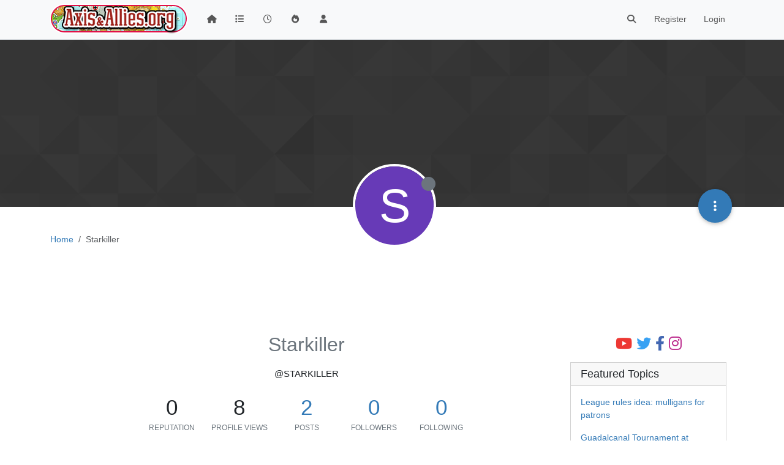

--- FILE ---
content_type: text/html; charset=utf-8
request_url: https://www.axisandallies.org/forums/user/starkiller
body_size: 19270
content:
<!DOCTYPE html>
<html lang="en-US" data-dir="ltr" style="direction: ltr;">
<head>
	<title>Starkiller | Axis &amp; Allies .org Forums</title>
	<meta name="viewport" content="width&#x3D;device-width, initial-scale&#x3D;1.0" />
	<meta name="content-type" content="text/html; charset=UTF-8" />
	<meta name="apple-mobile-web-app-capable" content="yes" />
	<meta name="mobile-web-app-capable" content="yes" />
	<meta property="og:site_name" content="Axis &amp; Allies .org Forums" />
	<meta name="msapplication-badge" content="frequency=30; polling-uri=https://www.axisandallies.org/forums/sitemap.xml" />
	<meta name="theme-color" content="#ffffff" />
	<meta name="msapplication-square150x150logo" content="/forums/assets/uploads/system/site-logo.png" />
	<meta name="title" content="Starkiller" />
	<meta name="description" />
	<meta property="og:title" content="Starkiller" />
	<meta property="og:description" />
	<meta property="og:image" content="https://www.axisandallies.org/forums/assets/uploads/system/og-image.png" />
	<meta property="og:image:url" content="https://www.axisandallies.org/forums/assets/uploads/system/og-image.png" />
	<meta property="og:image:width" content="512" />
	<meta property="og:image:height" content="512" />
	<meta property="og:url" content="https://www.axisandallies.org/forums/user/starkiller" />
	
	<link rel="stylesheet" type="text/css" href="/forums/assets/client.css?v=qg59f2a0n14" />
	<link rel="icon" type="image/x-icon" href="/forums/assets/uploads/system/favicon.ico?v&#x3D;qg59f2a0n14" />
	<link rel="manifest" href="/forums/manifest.webmanifest" crossorigin="use-credentials" />
	<link rel="search" type="application/opensearchdescription+xml" title="Axis &amp;amp; Allies .org Forums" href="/forums/osd.xml" />
	<link rel="apple-touch-icon" href="/forums/assets/uploads/system/touchicon-orig.png" />
	<link rel="icon" sizes="36x36" href="/forums/assets/uploads/system/touchicon-36.png" />
	<link rel="icon" sizes="48x48" href="/forums/assets/uploads/system/touchicon-48.png" />
	<link rel="icon" sizes="72x72" href="/forums/assets/uploads/system/touchicon-72.png" />
	<link rel="icon" sizes="96x96" href="/forums/assets/uploads/system/touchicon-96.png" />
	<link rel="icon" sizes="144x144" href="/forums/assets/uploads/system/touchicon-144.png" />
	<link rel="icon" sizes="192x192" href="/forums/assets/uploads/system/touchicon-192.png" />
	<link rel="prefetch" href="/forums/assets/src/modules/composer.js?v&#x3D;qg59f2a0n14" />
	<link rel="prefetch" href="/forums/assets/src/modules/composer/uploads.js?v&#x3D;qg59f2a0n14" />
	<link rel="prefetch" href="/forums/assets/src/modules/composer/drafts.js?v&#x3D;qg59f2a0n14" />
	<link rel="prefetch" href="/forums/assets/src/modules/composer/tags.js?v&#x3D;qg59f2a0n14" />
	<link rel="prefetch" href="/forums/assets/src/modules/composer/categoryList.js?v&#x3D;qg59f2a0n14" />
	<link rel="prefetch" href="/forums/assets/src/modules/composer/resize.js?v&#x3D;qg59f2a0n14" />
	<link rel="prefetch" href="/forums/assets/src/modules/composer/autocomplete.js?v&#x3D;qg59f2a0n14" />
	<link rel="prefetch" href="/forums/assets/templates/composer.tpl?v&#x3D;qg59f2a0n14" />
	<link rel="prefetch" href="/forums/assets/language/en-US/topic.json?v&#x3D;qg59f2a0n14" />
	<link rel="prefetch" href="/forums/assets/language/en-US/modules.json?v&#x3D;qg59f2a0n14" />
	<link rel="prefetch" href="/forums/assets/language/en-US/tags.json?v&#x3D;qg59f2a0n14" />
	<link rel="prefetch stylesheet" href="/forums/assets/plugins/nodebb-plugin-markdown/styles/default.css" />
	<link rel="prefetch" href="/forums/assets/language/en-US/markdown.json?v&#x3D;qg59f2a0n14" />
	<link rel="stylesheet" href="https://www.axisandallies.org/forums/assets/plugins/nodebb-plugin-emoji/emoji/styles.css?v&#x3D;qg59f2a0n14" />
	

	<script>
		var config = JSON.parse('{"relative_path":"/forums","upload_url":"/assets/uploads","asset_base_url":"/forums/assets","assetBaseUrl":"/forums/assets","siteTitle":"Axis &amp; Allies .org Forums","browserTitle":"Axis &amp; Allies .org Forums","titleLayout":"&#123;pageTitle&#125; | &#123;browserTitle&#125;","showSiteTitle":false,"maintenanceMode":false,"postQueue":1,"minimumTitleLength":3,"maximumTitleLength":255,"minimumPostLength":8,"maximumPostLength":32767,"minimumTagsPerTopic":0,"maximumTagsPerTopic":5,"minimumTagLength":2,"maximumTagLength":24,"undoTimeout":10000,"useOutgoingLinksPage":false,"allowGuestHandles":false,"allowTopicsThumbnail":true,"usePagination":true,"disableChat":false,"disableChatMessageEditing":false,"maximumChatMessageLength":1000,"socketioTransports":["polling","websocket"],"socketioOrigins":"https://www.axisandallies.org:*","websocketAddress":"","maxReconnectionAttempts":5,"reconnectionDelay":1500,"topicsPerPage":25,"postsPerPage":25,"maximumFileSize":8192,"theme:id":"nodebb-theme-persona","theme:src":"","defaultLang":"en-US","userLang":"en-US","loggedIn":false,"uid":-1,"cache-buster":"v=qg59f2a0n14","topicPostSort":"oldest_to_newest","categoryTopicSort":"newest_to_oldest","csrf_token":false,"searchEnabled":true,"searchDefaultInQuick":"titles","bootswatchSkin":"","composer:showHelpTab":true,"enablePostHistory":true,"timeagoCutoff":30,"timeagoCodes":["af","am","ar","az-short","az","be","bg","bs","ca","cs","cy","da","de-short","de","dv","el","en-short","en","es-short","es","et","eu","fa-short","fa","fi","fr-short","fr","gl","he","hr","hu","hy","id","is","it-short","it","ja","jv","ko","ky","lt","lv","mk","nl","no","pl","pt-br-short","pt-br","pt-short","pt","ro","rs","ru","rw","si","sk","sl","sq","sr","sv","th","tr-short","tr","uk","ur","uz","vi","zh-CN","zh-TW"],"cookies":{"enabled":false,"message":"[[global:cookies.message]]","dismiss":"[[global:cookies.accept]]","link":"[[global:cookies.learn_more]]","link_url":"https:&#x2F;&#x2F;www.cookiesandyou.com"},"thumbs":{"size":512},"iconBackgrounds":["#f44336","#e91e63","#9c27b0","#673ab7","#3f51b5","#2196f3","#009688","#1b5e20","#33691e","#827717","#e65100","#ff5722","#795548","#607d8b"],"emailPrompt":1,"useragent":{"isYaBrowser":false,"isAuthoritative":true,"isMobile":false,"isMobileNative":false,"isTablet":false,"isiPad":false,"isiPod":false,"isiPhone":false,"isiPhoneNative":false,"isAndroid":false,"isAndroidNative":false,"isBlackberry":false,"isOpera":false,"isIE":false,"isEdge":false,"isIECompatibilityMode":false,"isSafari":false,"isFirefox":false,"isWebkit":false,"isChrome":true,"isKonqueror":false,"isOmniWeb":false,"isSeaMonkey":false,"isFlock":false,"isAmaya":false,"isPhantomJS":false,"isEpiphany":false,"isDesktop":true,"isWindows":false,"isLinux":false,"isLinux64":false,"isMac":true,"isChromeOS":false,"isBada":false,"isSamsung":false,"isRaspberry":false,"isBot":false,"isCurl":false,"isAndroidTablet":false,"isWinJs":false,"isKindleFire":false,"isSilk":false,"isCaptive":false,"isSmartTV":false,"isUC":false,"isFacebook":false,"isAlamoFire":false,"isElectron":false,"silkAccelerated":false,"browser":"Chrome","version":"131.0.0.0","os":"OS X","platform":"Apple Mac","geoIp":{},"source":"Mozilla/5.0 (Macintosh; Intel Mac OS X 10_15_7) AppleWebKit/537.36 (KHTML, like Gecko) Chrome/131.0.0.0 Safari/537.36; ClaudeBot/1.0; +claudebot@anthropic.com)","isWechat":false},"fontawesome":{"pro":false,"styles":["solid","brands","regular"],"version":"6.4.2"},"acpLang":"undefined","topicSearchEnabled":false,"disableCustomUserSkins":false,"defaultBootswatchSkin":"","composer-default":{},"hideSubCategories":false,"hideCategoryLastPost":false,"enableQuickReply":false,"markdown":{"highlight":0,"highlightLinesLanguageList":"[]","hljsLanguages":["common"],"theme":"default.css","defaultHighlightLanguage":"","externalMark":false},"spam-be-gone":{},"google-analytics":{"displayFeatures":"off","id":"UA-444025-1","ga4id":"UA-444025-1","useUA":"off"},"emojiCustomFirst":true,"sso-google":{"style":"light"}}');
		var app = {
			user: JSON.parse('{"uid":0,"username":"Guest","displayname":"Guest","userslug":"","fullname":"Guest","email":"","icon:text":"?","icon:bgColor":"#aaa","groupTitle":"","groupTitleArray":[],"status":"offline","reputation":0,"email:confirmed":false,"unreadData":{"":{},"new":{},"watched":{},"unreplied":{}},"isAdmin":false,"isGlobalMod":false,"isMod":false,"privileges":{"chat":false,"upload:post:image":false,"upload:post:file":false,"signature":false,"invite":false,"group:create":false,"search:content":false,"search:users":false,"search:tags":false,"view:users":true,"view:tags":true,"view:groups":true,"local:login":false,"ban":false,"mute":false,"view:users:info":false},"blocks":[],"timeagoCode":"en","offline":true,"lastRoomId":null,"isEmailConfirmSent":false}')
		};

		document.documentElement.style.setProperty('--panel-offset', `${localStorage.getItem('panelOffset') || 0}px`);
	</script>

	
	<script src="https://www.paypal.com/sdk/js?client-id=BAAykyNsQfiFBlJRIKoETyiB66X4IyfTwy4vl9wsiq-dhtwKp2TUXCA4j7ylVtNgx3wVYL6iEed5JCCw6Q&components=hosted-buttons&enable-funding=venmo&currency=USD">
</script>
	
	
	<style>/*
body.skin-noskin,
body.skin-cerulean,
body.skin-cosmo,
body.skin-flatly,
body.skin-journal,
body.skin-lumen,
body.skin-paper,
body.skin-readable,
body.skin-sandstone, 
body.skin-simplex,
body.skin-spacelab,
body.skin-united,
body.skin-yeti {
    background-color: rgba(0, 0, 0, 0.04);
}

.col-lg-9.col-sm-12 {
    padding: 14px;
    border: 1px solid #ddd;
    border-radius: 8px;
    background-color: white;
    box-shadow: 0px 0px 5px 0px rgba(0, 0, 0, .3);
}

ul.topic-list,
ul.categories {
    li.row {
        border-bottom: 1px solid #ddd;
    }

    li:last-child {
        border-bottom: none;
    }
}

.skin-darkly, .skin-cyborg, .skin-superhero, .skin-slate {

    // .page-categories .col-lg-9.col-sm-12,
    .col-lg-9.col-sm-12 {
        padding: 14px;
        border: 1px solid rgba(255, 255, 255, 0.20);
        border-radius: 8px;
        background-color: unset;
    }

    li.row.clearfix {
        border-bottom: 1px solid rgba(255, 255, 255, 0.20);
    }

}


// Topic list
 ul.topic-list li.pinned {
    background-color: rgba(0,0,0,0.05);
 }

.skin-darkly ul.topic-list li.pinned,
.skin-cyborg ul.topic-list li.pinned,
.skin-superhero ul.topic-list li.pinned,
.skin-slate ul.topic-list li.pinned {
    background-color: rgba(255,255,255,0.08);
}

// Change the icon for votes
span.votes {
    // not voted is outline heart
    .fa-chevron-up:before {
        content: "\f004";
        font-weight: 400;
    }
    // upvoted is solid heart
    .upvoted .fa-chevron-up:before {
        content: "\f004";
        font-weight: 900;
    }
}

// temp fix for bookmark icon
i[component="post/bookmark/off"].fa-heart-o:before {
    content: "\f097";
}

i[component="post/bookmark/on"].fa-heart:before {
    content: "\f02e"
}

// change color for unread counts
.unread-count:after {
    border: 1px solid #577c99;
    background-color: #6692b5;
}

// change avatars and categories to squircles
.topic .posts .icon .user-icon, 
.topic .posts .icon img,

.categories>li .content .icon, 
.category>ul>li .content .icon,

.categories>li .content .user-icon, 
.categories>li .content img, 
.category>ul>li .content .user-icon, 
.category>ul>li .content img,

.category>ul>li .select .fa-check,

.categories>li .card .user-icon, 
.category>ul>li .card .user-icon,

.categories>li .card img, 
.category>ul>li .card img {
    border-radius: 17%;
}

//better align subcategories
.categories>li .category-children .category-children-item, 
.category>ul>li .category-children .category-children-item {
    min-width: 40%;
}

// temp fix for checkboxes in posts
label[for*="checkbox"] {
    display: inline;
    font-weight: unset;
}

// nav bar overrides
nav.navbar {
    background-image: unset;
}
nav.navbar-default {
    background-color: #87261f !important;
    border-color: rgba(0,0,0,0.21) !important;
}

.navbar-default .navbar-nav>li>a {
    color: rgba(255,255,255,0.67) !important;
}

.navbar-default .navbar-nav>.active>a, 
.navbar-default .navbar-nav>.active>a:focus, 
.navbar-default .navbar-nav>.active>a:hover {
    color: rgba(255,255,255,0.86) !important;
    background-color: rgba(0,0,0,0.21) !important;
}

.navbar-default .navbar-nav>li>a:focus, 
.navbar-default .navbar-nav>li>a:hover {
    color: rgba(255,255,255,1) !important;
}

#search-form #search-button {
    color: rgba(255,255,255,1) !important;   
}

.navbar-default .navbar-toggle {
    color: rgba(255,255,255,0.67) !important;
}

.navbar-default .navbar-toggle:focus, .navbar-default .navbar-toggle:hover {
    color: rgba(255,255,255,0.86) !important;
    background-color: rgba(0,0,0,0.21) !important;
}

@keyframes wiggle {
  0% {transform: rotate(1deg);}
  25% {transform: rotate(-1deg);}
  50% {transform: rotate(2deg);}
  75% {transform: rotate(-0.5deg);}
  100% {transform: rotate(0deg);}
}

@keyframes change-bg {
  0% {
    background: #337AB7;    
  }
  50% {
    background: #87261F;
  }
  100% {
    background: #337AB7;
  }
}
*/</style>
	
</head>

<body class="page-user page-user-starkiller template-account-profile page-status-200 theme-persona user-guest skin-noskin">
	<nav id="menu" class="slideout-menu hidden">
		<section class="menu-section" data-section="navigation">
	<ul class="menu-section-list text-bg-dark"></ul>
</section>


	</nav>
	<nav id="chats-menu" class="slideout-menu hidden">
		
	</nav>

	<main id="panel" class="slideout-panel">
		<nav class="navbar sticky-top navbar-expand-lg bg-light header border-bottom py-0" id="header-menu" component="navbar">
			<div class="container justify-content-start flex-nowrap">
							<div class="d-flex align-items-center me-auto" style="min-width: 0px;">
				<button type="button" class="navbar-toggler border-0" id="mobile-menu">
					<i class="fa fa-lg fa-fw fa-bars unread-count" ></i>
					<span component="unread/icon" class="notification-icon fa fa-fw fa-book unread-count" data-content="0" data-unread-url="/unread"></span>
				</button>
				<div class="d-inline-flex align-items-center" style="min-width: 0px;">
					
					<a class="navbar-brand" href="https://www.axisandallies.org/">
						<img alt="Axis & Allies .org Forums" class=" forum-logo d-inline-block align-text-bottom" src="/forums/assets/uploads/system/site-logo.png?v=qg59f2a0n14" />
					</a>
					
					
				</div>
			</div>

			
			<div class="navbar-search visible-xs">
				<form action="/forums/search" method="GET">
					<button type="button" class="btn btn-link"><i class="fa fa-lg fa-fw fa-search" title="Search"></i></button>
					<input autocomplete="off" type="text" class="form-control hidden" name="term" placeholder="Search"/>
					<button class="btn btn-primary hidden" type="submit"></button>
					<input type="text" class="hidden" name="in" value="titles" />
				</form>
				<div class="quick-search-container dropdown-menu d-block mt-2 hidden">
					<div class="quick-search-results-container"></div>
				</div>
			</div>
			

			

			<div component="navbar/title" class="visible-xs hidden">
				<span></span>
			</div>

			<div id="nav-dropdown" class="collapse navbar-collapse d-none d-lg-block">
				<ul id="main-nav" class="navbar-nav me-auto mb-2 mb-lg-0">
					
					
					<li class="nav-item " title="Home">
						<a class="nav-link navigation-link "
						 href="/forums&#x2F;" >
							
							<i class="fa fa-fw fa-home" data-content=""></i>
							
							
							<span class="visible-xs-inline">Home</span>
							
							
						</a>
						
					</li>
					
					
					
					<li class="nav-item " title="Categories">
						<a class="nav-link navigation-link "
						 href="/forums&#x2F;categories" >
							
							<i class="fa fa-fw fa-list" data-content=""></i>
							
							
							<span class="visible-xs-inline">Categories</span>
							
							
						</a>
						
					</li>
					
					
					
					<li class="nav-item " title="Recent">
						<a class="nav-link navigation-link "
						 href="/forums&#x2F;recent" >
							
							<i class="fa fa-fw fa-clock-o" data-content=""></i>
							
							
							<span class="visible-xs-inline">Recent</span>
							
							
						</a>
						
					</li>
					
					
					
					<li class="nav-item " title="Popular">
						<a class="nav-link navigation-link "
						 href="/forums&#x2F;popular" >
							
							<i class="fa fa-fw fa-fire" data-content=""></i>
							
							
							<span class="visible-xs-inline">Popular</span>
							
							
						</a>
						
					</li>
					
					
					
					<li class="nav-item " title="Users">
						<a class="nav-link navigation-link "
						 href="/forums&#x2F;users" >
							
							<i class="fa fa-fw fa-user" data-content=""></i>
							
							
							<span class="visible-xs-inline">Users</span>
							
							
						</a>
						
					</li>
					
					
				</ul>
				<ul class="navbar-nav mb-2 mb-lg-0 hidden-xs">
					<li class="nav-item">
						<a href="#" id="reconnect" class="nav-link hide" title="Looks like your connection to Axis &amp; Allies .org Forums was lost, please wait while we try to reconnect.">
							<i class="fa fa-check"></i>
						</a>
					</li>
				</ul>
				
				<div class="navbar-nav mb-2 mb-lg-0 position-relative">
					<form component="search/form" id="search-form" class="d-flex justify-content-end align-items-center" role="search" method="GET">
	<div component="search/fields" class="hidden" id="search-fields">
		<div class="input-group flex-nowrap">
			<input autocomplete="off" type="text" class="form-control" placeholder="Search" name="query" value="">

			<button href="#" class="btn btn-outline-secondary">
				<i class="fa fa-gears fa-fw advanced-search-link"></i>
			</button>
		</div>

		<div id="quick-search-container" class="quick-search-container dropdown-menu d-block mt-2 hidden">
			<div class="form-check filter-category mb-2 ms-4">
				<input class="form-check-input" type="checkbox" checked>
				<label class="form-check-label name"></label>
			</div>

			<div class="text-center loading-indicator"><i class="fa fa-spinner fa-spin"></i></div>
			<div class="quick-search-results-container"></div>
		</div>
		<button type="submit" class="btn btn-outline-secondary hide">Search</button>
	</div>

	<div id="" class="nav-item"><a component="search/button" id="search-button" href="#" class="nav-link"><i class="fa fa-search fa-fw" title="Search"></i></a></div>
</form>

				</div>
				

				
				
				<ul id="logged-out-menu" class="navbar-nav me-0 mb-2 mb-lg-0 align-items-center">
					
					<li class="nav-item">
						<a class="nav-link" href="/forums/register">
							<i class="fa fa-pencil fa-fw d-inline-block d-sm-none"></i>
							<span>Register</span>
						</a>
					</li>
					
					<li class="nav-item">
						<a class="nav-link" href="/forums/login">
							<i class="fa fa-sign-in fa-fw d-inline-block d-sm-none"></i>
							<span>Login</span>
						</a>
					</li>
				</ul>
				
				
			</div>

			</div>
		</nav>
		<script>
			const rect = document.getElementById('header-menu').getBoundingClientRect();
			const offset = Math.max(0, rect.bottom);
			document.documentElement.style.setProperty('--panel-offset', offset + `px`);
		</script>
		<div class="container pt-3" id="content">
		<noscript>
    <div class="alert alert-danger">
        <p>
            Your browser does not seem to support JavaScript. As a result, your viewing experience will be diminished, and you have been placed in <strong>read-only mode</strong>.
        </p>
        <p>
            Please download a browser that supports JavaScript, or enable it if it's disabled (i.e. NoScript).
        </p>
    </div>
</noscript>
		
<div class="account">
	
<ol class="breadcrumb" itemscope="itemscope" itemprop="breadcrumb" itemtype="http://schema.org/BreadcrumbList">
	
	<li itemscope="itemscope" itemprop="itemListElement" itemtype="http://schema.org/ListItem" class="breadcrumb-item ">
		<meta itemprop="position" content="0" />
		<a href="/forums/" itemprop="item">
			<span itemprop="name">
				Home
				
			</span>
		</a>
	</li>
	
	<li component="breadcrumb/current" itemscope="itemscope" itemprop="itemListElement" itemtype="http://schema.org/ListItem" class="breadcrumb-item active">
		<meta itemprop="position" content="1" />
		
			<span itemprop="name">
				Starkiller
				
				
				
				
			</span>
		
	</li>
	
</ol>



	<div data-widget-area="header">
		
		<div style="margin: 16px 0;"><script async src="//pagead2.googlesyndication.com/pagead/js/adsbygoogle.js"></script>
<!-- Axis & Allies .org Forums Header (New) -->
<ins class="adsbygoogle"
     style="display:inline-block;min-width:320px;max-width:1140px;width:100%;min-height:90px;max-height:100px;"
     data-ad-client="ca-pub-3982181026164858"
     data-ad-slot="9043328265"></ins>
<script>
(adsbygoogle = window.adsbygoogle || []).push({});
</script></div>
		
	</div>

	<div class="cover" component="account/cover" style="background-image: url(/forums/forums/assets/images/cover-default.png); background-position: 50% 50%;">
		<div class="avatar-wrapper" data-uid="1577">
			
			<div class="avatar avatar-rounded" style="background-color: #673ab7; --avatar-size: 128px;" title="Starkiller">S</div>
			
			<i component="user/status" class="fa fa-circle status offline" title="Offline"></i>

			
		</div>

		<div class="container">
			<div class="btn-group account-fab bottom-sheet">
	<button type="button" class="persona-fab dropdown-toggle" data-bs-toggle="dropdown" aria-haspopup="true" aria-expanded="false">
		<i class="fa fa-ellipsis-v"></i>
	</button>
	<ul class="dropdown-menu dropdown-menu-end account-sub-links">
		
		<li>
			<a class="dropdown-item" href="/forums/user/starkiller" class="d-inline-block" id="profile">Profile</a>
		</li>
		

		
		
		
		
		
		

		<li role="separator" class="dropdown-divider"></li>
		<li><a class="dropdown-item d-flex justify-content-between align-items-center" href="/forums/user/starkiller/following">Following <span class="badge bg-secondary rounded-pill ms-2" title="0">0</span></a></li>
		<li><a class="dropdown-item d-flex justify-content-between align-items-center" href="/forums/user/starkiller/followers">Followers <span class="badge bg-secondary rounded-pill ms-2" title="0">0</span></a></li>
		
		<li role="separator" class="dropdown-divider"></li>
		<li><a class="dropdown-item d-flex justify-content-between align-items-center" href="/forums/user/starkiller/topics">Topics <span class="badge bg-secondary rounded-pill ms-2" title="1">1</span></a></li>
		<li><a class="dropdown-item d-flex justify-content-between align-items-center" href="/forums/user/starkiller/posts">Posts <span class="badge bg-secondary rounded-pill ms-2" title="2">2</span></a></li>
		
		<li><a class="dropdown-item d-flex justify-content-between align-items-center" href="/forums/user/starkiller/best">Best <span class="badge bg-secondary rounded-pill ms-2" title="0">0</span></a></li>
		<li><a class="dropdown-item d-flex justify-content-between align-items-center" href="/forums/user/starkiller/controversial">Controversial <span class="badge bg-secondary rounded-pill ms-2" title="0">0</span></a></li>
		
		<li><a class="dropdown-item d-flex justify-content-between align-items-center" href="/forums/user/starkiller/groups">Groups <span class="badge bg-secondary rounded-pill ms-2" title="0">0</span></a></li>

		

		
	</ul>
</div>


			
			
			
		</div>
	</div>


<div class="profile row">
	<h1 class="fullname">Starkiller</h1>
	<div class="d-flex gap-2 justify-content-center mb-2" component="user/badges"></div>
	<h2 class="username">@Starkiller</h2>
	

	

	

	<div class="account-stats">
		
		<div class="stat">
			<div title="0">0</div>
			<span class="stat-label">Reputation</span>
		</div>
		

		<div class="stat">
			<div title="8">8</div>
			<span class="stat-label">Profile views</span>
		</div>

		<div class="stat">
			<div><a title="2" href="/forums/user/starkiller/posts">2</a></div>
			<span class="stat-label">Posts</span>
		</div>

		<div class="stat">
			<div><a title="0" href="/forums/user/starkiller/followers">0</a></div>
			<span class="stat-label">Followers</span>
		</div>

		<div class="stat">
			<div><a title="0" href="/forums/user/starkiller/following">0</a></div>
			<span class="stat-label">Following</span>
		</div>
	</div>

	<div class="text-center profile-meta">
		<span>Joined</span>
		<strong class="timeago" title="2006-06-20T13:23:48.000Z"></strong>

		<span>Last Online</span>
		<strong class="timeago" title="2009-05-13T19:55:15.000Z"></strong><br />

		

		

		

		
		<span>Age</span>
		<strong>25</strong>
		
	</div>
</div>


<hr />

<div class="row">
	<div class="col-12 account-block hidden">
		<div class="account-picture-block text-center">
			<span>
				<span class="account-username"> Starkiller</span>
			</span>

			
			<a component="account/unfollow" href="#" class="btn btn-outline-secondary hide">Unfollow</a>
			<a component="account/follow" href="#" class="btn btn-primary">Follow</a>
			
		</div>
	</div>
</div>





<div class="row">
	
	
	<div class="col-lg-12 col-12">
		<h1>Latest posts made by Starkiller</h1>
		<div class="col-12">
			<ul component="posts" class="posts-list list-unstyled">
			
			<li component="post" class="posts-list-item row" data-pid="77615" data-uid="1577">
    <div class="col-lg-11 col-sm-10 col-9 post-body">
        <a class="topic-title" href="/forums/post/77615">
            RE: Conquering AA
        </a>

        <div component="post/content" class="content">
            <p dir="auto">Thanks.</p>
<p dir="auto">ThatÂ´s what I thought but we just wanted to be 100% sure to avoid any “discussions” in game.</p>

        </div>

        <small class="topic-category"><a href="/forums/category/19/axis-allies-revised-edition">posted in Axis &amp; Allies Revised Edition</a></small>

        

        <div class="post-info">
            <a href="/forums/user/starkiller"><span  alt="Starkiller" title="Starkiller" data-uid="1577" loading="lazy" class="avatar user-img not-responsive avatar-rounded" component="avatar/icon" style="--avatar-size: 28px; background-color: #673ab7;">S</span></a>

            <div class="post-author">
                <a href="/forums/user/starkiller">Starkiller</a><br />
                <span class="timeago" title="2006-06-26T06:45:59.000Z"></span>
            </div>
        </div>
    </div>
</li>
			
			<li component="post" class="posts-list-item row" data-pid="3653" data-uid="1577">
    <div class="col-lg-11 col-sm-10 col-9 post-body">
        <a class="topic-title" href="/forums/post/3653">
            Conquering AA
        </a>

        <div component="post/content" class="content">
            <p dir="auto">Hi everybody.</p>
<p dir="auto">(My first post on the forum after sneaking around and reading this forum for weeks).</p>
<p dir="auto">If I conquer a territory with a AA gun can I move it during the NCM?</p>
<p dir="auto">Normally you canÂ´t NCM any units out from a territory that you attacked and conquerd on your turn. In this case I did not move the AA gun since it was already there.</p>

        </div>

        <small class="topic-category"><a href="/forums/category/19/axis-allies-revised-edition">posted in Axis &amp; Allies Revised Edition</a></small>

        
        
        

        <div class="post-info">
            <a href="/forums/user/starkiller"><span  alt="Starkiller" title="Starkiller" data-uid="1577" loading="lazy" class="avatar user-img not-responsive avatar-rounded" component="avatar/icon" style="--avatar-size: 28px; background-color: #673ab7;">S</span></a>

            <div class="post-author">
                <a href="/forums/user/starkiller">Starkiller</a><br />
                <span class="timeago" title="2006-06-22T11:26:12.000Z"></span>
            </div>
        </div>
    </div>
</li>
			
			</ul>
		</div>
	</div>
	
</div>

<div id="user-action-alert" class="alert alert-success hide"></div>

</div><script id="ajaxify-data" type="application/json">{"uid":1577,"username":"Starkiller","userslug":"starkiller","email":"","email:confirmed":true,"joindate":1150809828000,"lastonline":1242244515000,"picture":null,"icon:bgColor":"#673ab7","fullname":"Starkiller","location":"","birthday":"Mon Jan 01 2001 00:00:00 GMT+0000 (Coordinated Universal Time)","website":"","aboutme":"","signature":"","uploadedpicture":null,"profileviews":8,"reputation":0,"postcount":2,"topiccount":1,"lastposttime":1151304359000,"banned":false,"banned:expire":0,"status":"offline","flags":null,"followerCount":0,"followingCount":0,"cover:url":"/forums/forums/assets/images/cover-default.png","cover:position":"50% 50%","groupTitle":null,"mutedUntil":0,"mutedReason":null,"fbid":null,"gplusid":null,"twid":null,"displayname":"Starkiller","groupTitleArray":[],"icon:text":"S","joindateISO":"2006-06-20T13:23:48.000Z","lastonlineISO":"2009-05-13T19:55:15.000Z","banned_until":0,"banned_until_readable":"Not Banned","muted":false,"aboutmeParsed":"","age":25,"emailHidden":true,"emailClass":"","moderationNote":"","isBlocked":false,"yourid":-1,"theirid":1577,"isTargetAdmin":false,"isAdmin":false,"isGlobalModerator":false,"isModerator":false,"isAdminOrGlobalModerator":false,"isAdminOrGlobalModeratorOrModerator":false,"isSelfOrAdminOrGlobalModerator":false,"canEdit":false,"canBan":false,"canMute":false,"canFlag":false,"canChangePassword":false,"isSelf":false,"isFollowing":false,"hasPrivateChat":0,"showHidden":false,"allowProfilePicture":true,"allowCoverPicture":true,"allowProfileImageUploads":1,"allowedProfileImageExtensions":".png, .jpeg, .bmp, .gif, .jpg","groups":[],"selectedGroup":[],"disableSignatures":false,"reputation:disabled":false,"downvote:disabled":true,"profile_links":[],"websiteLink":"http://","websiteName":"","username:disableEdit":0,"email:disableEdit":0,"blocksCount":0,"counts":{"posts":2,"best":0,"controversial":0,"topics":1,"groups":0,"following":0,"followers":0},"posts":[{"pid":77615,"tid":3653,"content":"<p dir=\"auto\">Thanks.<\/p>\n<p dir=\"auto\">ThatÂ´s what I thought but we just wanted to be 100% sure to avoid any “discussions” in game.<\/p>\n","uid":1577,"timestamp":1151304359000,"deleted":false,"upvotes":0,"downvotes":0,"replies":0,"votes":0,"timestampISO":"2006-06-26T06:45:59.000Z","user":{"uid":1577,"username":"Starkiller","userslug":"starkiller","picture":null,"status":"offline","displayname":"Starkiller","icon:text":"S","icon:bgColor":"#673ab7"},"topic":{"uid":1577,"tid":3653,"title":"Conquering AA","cid":19,"tags":[],"slug":"3653/conquering-aa","deleted":0,"scheduled":false,"postcount":5,"mainPid":3653,"teaserPid":"77618","timestamp":1150975572000,"titleRaw":"Conquering AA","timestampISO":"2006-06-22T11:26:12.000Z"},"category":{"cid":19,"name":"Axis &amp; Allies Revised Edition","icon":"fa-comment","slug":"19/axis-allies-revised-edition","parentCid":62,"bgColor":"#c1a05e","color":"#FFFFFF","backgroundImage":"","imageClass":"cover"},"isMainPost":false},{"pid":3653,"tid":3653,"content":"<p dir=\"auto\">Hi everybody.<\/p>\n<p dir=\"auto\">(My first post on the forum after sneaking around and reading this forum for weeks).<\/p>\n<p dir=\"auto\">If I conquer a territory with a AA gun can I move it during the NCM?<\/p>\n<p dir=\"auto\">Normally you canÂ´t NCM any units out from a territory that you attacked and conquerd on your turn. In this case I did not move the AA gun since it was already there.<\/p>\n","uid":1577,"timestamp":1150975572000,"deleted":false,"upvotes":0,"downvotes":0,"replies":0,"votes":0,"timestampISO":"2006-06-22T11:26:12.000Z","user":{"uid":1577,"username":"Starkiller","userslug":"starkiller","picture":null,"status":"offline","displayname":"Starkiller","icon:text":"S","icon:bgColor":"#673ab7"},"topic":{"uid":1577,"tid":3653,"title":"Conquering AA","cid":19,"tags":[],"slug":"3653/conquering-aa","deleted":0,"scheduled":false,"postcount":5,"mainPid":3653,"teaserPid":"77618","timestamp":1150975572000,"titleRaw":"Conquering AA","timestampISO":"2006-06-22T11:26:12.000Z"},"category":{"cid":19,"name":"Axis &amp; Allies Revised Edition","icon":"fa-comment","slug":"19/axis-allies-revised-edition","parentCid":62,"bgColor":"#c1a05e","color":"#FFFFFF","backgroundImage":"","imageClass":"cover"},"isMainPost":true}],"latestPosts":[{"pid":77615,"tid":3653,"content":"<p dir=\"auto\">Thanks.<\/p>\n<p dir=\"auto\">ThatÂ´s what I thought but we just wanted to be 100% sure to avoid any “discussions” in game.<\/p>\n","uid":1577,"timestamp":1151304359000,"deleted":false,"upvotes":0,"downvotes":0,"replies":0,"votes":0,"timestampISO":"2006-06-26T06:45:59.000Z","user":{"uid":1577,"username":"Starkiller","userslug":"starkiller","picture":null,"status":"offline","displayname":"Starkiller","icon:text":"S","icon:bgColor":"#673ab7"},"topic":{"uid":1577,"tid":3653,"title":"Conquering AA","cid":19,"tags":[],"slug":"3653/conquering-aa","deleted":0,"scheduled":false,"postcount":5,"mainPid":3653,"teaserPid":"77618","timestamp":1150975572000,"titleRaw":"Conquering AA","timestampISO":"2006-06-22T11:26:12.000Z"},"category":{"cid":19,"name":"Axis &amp; Allies Revised Edition","icon":"fa-comment","slug":"19/axis-allies-revised-edition","parentCid":62,"bgColor":"#c1a05e","color":"#FFFFFF","backgroundImage":"","imageClass":"cover"},"isMainPost":false},{"pid":3653,"tid":3653,"content":"<p dir=\"auto\">Hi everybody.<\/p>\n<p dir=\"auto\">(My first post on the forum after sneaking around and reading this forum for weeks).<\/p>\n<p dir=\"auto\">If I conquer a territory with a AA gun can I move it during the NCM?<\/p>\n<p dir=\"auto\">Normally you canÂ´t NCM any units out from a territory that you attacked and conquerd on your turn. In this case I did not move the AA gun since it was already there.<\/p>\n","uid":1577,"timestamp":1150975572000,"deleted":false,"upvotes":0,"downvotes":0,"replies":0,"votes":0,"timestampISO":"2006-06-22T11:26:12.000Z","user":{"uid":1577,"username":"Starkiller","userslug":"starkiller","picture":null,"status":"offline","displayname":"Starkiller","icon:text":"S","icon:bgColor":"#673ab7"},"topic":{"uid":1577,"tid":3653,"title":"Conquering AA","cid":19,"tags":[],"slug":"3653/conquering-aa","deleted":0,"scheduled":false,"postcount":5,"mainPid":3653,"teaserPid":"77618","timestamp":1150975572000,"titleRaw":"Conquering AA","timestampISO":"2006-06-22T11:26:12.000Z"},"category":{"cid":19,"name":"Axis &amp; Allies Revised Edition","icon":"fa-comment","slug":"19/axis-allies-revised-edition","parentCid":62,"bgColor":"#c1a05e","color":"#FFFFFF","backgroundImage":"","imageClass":"cover"},"isMainPost":true}],"bestPosts":[],"breadcrumbs":[{"text":"[[global:home]]","url":"/forums/"},{"text":"Starkiller"}],"title":"Starkiller","loggedIn":false,"loggedInUser":{"uid":0,"username":"[[global:guest]]","picture":"","icon:text":"?","icon:bgColor":"#aaa"},"relative_path":"/forums","template":{"name":"account/profile","account/profile":true},"url":"/forums/user/starkiller","bodyClass":"page-user page-user-starkiller template-account-profile page-status-200 theme-persona user-guest","_header":{"tags":{"meta":[{"name":"viewport","content":"width&#x3D;device-width, initial-scale&#x3D;1.0"},{"name":"content-type","content":"text/html; charset=UTF-8","noEscape":true},{"name":"apple-mobile-web-app-capable","content":"yes"},{"name":"mobile-web-app-capable","content":"yes"},{"property":"og:site_name","content":"Axis &amp; Allies .org Forums"},{"name":"msapplication-badge","content":"frequency=30; polling-uri=https://www.axisandallies.org/forums/sitemap.xml","noEscape":true},{"name":"theme-color","content":"#ffffff"},{"name":"msapplication-square150x150logo","content":"/forums/assets/uploads/system/site-logo.png","noEscape":true},{"name":"title","content":"Starkiller","noEscape":true},{"name":"description","content":""},{"property":"og:title","content":"Starkiller","noEscape":true},{"property":"og:description","content":""},{"property":"og:image","content":"https://www.axisandallies.org/forums/assets/uploads/system/og-image.png","noEscape":true},{"property":"og:image:url","content":"https://www.axisandallies.org/forums/assets/uploads/system/og-image.png","noEscape":true},{"property":"og:image:width","content":"512"},{"property":"og:image:height","content":"512"},{"content":"https://www.axisandallies.org/forums/user/starkiller","property":"og:url"}],"link":[{"rel":"icon","type":"image/x-icon","href":"/forums/assets/uploads/system/favicon.ico?v&#x3D;qg59f2a0n14"},{"rel":"manifest","href":"/forums/manifest.webmanifest","crossorigin":"use-credentials"},{"rel":"search","type":"application/opensearchdescription+xml","title":"Axis &amp;amp; Allies .org Forums","href":"/forums/osd.xml"},{"rel":"apple-touch-icon","href":"/forums/assets/uploads/system/touchicon-orig.png"},{"rel":"icon","sizes":"36x36","href":"/forums/assets/uploads/system/touchicon-36.png"},{"rel":"icon","sizes":"48x48","href":"/forums/assets/uploads/system/touchicon-48.png"},{"rel":"icon","sizes":"72x72","href":"/forums/assets/uploads/system/touchicon-72.png"},{"rel":"icon","sizes":"96x96","href":"/forums/assets/uploads/system/touchicon-96.png"},{"rel":"icon","sizes":"144x144","href":"/forums/assets/uploads/system/touchicon-144.png"},{"rel":"icon","sizes":"192x192","href":"/forums/assets/uploads/system/touchicon-192.png"},{"rel":"prefetch","href":"/forums/assets/src/modules/composer.js?v&#x3D;qg59f2a0n14"},{"rel":"prefetch","href":"/forums/assets/src/modules/composer/uploads.js?v&#x3D;qg59f2a0n14"},{"rel":"prefetch","href":"/forums/assets/src/modules/composer/drafts.js?v&#x3D;qg59f2a0n14"},{"rel":"prefetch","href":"/forums/assets/src/modules/composer/tags.js?v&#x3D;qg59f2a0n14"},{"rel":"prefetch","href":"/forums/assets/src/modules/composer/categoryList.js?v&#x3D;qg59f2a0n14"},{"rel":"prefetch","href":"/forums/assets/src/modules/composer/resize.js?v&#x3D;qg59f2a0n14"},{"rel":"prefetch","href":"/forums/assets/src/modules/composer/autocomplete.js?v&#x3D;qg59f2a0n14"},{"rel":"prefetch","href":"/forums/assets/templates/composer.tpl?v&#x3D;qg59f2a0n14"},{"rel":"prefetch","href":"/forums/assets/language/en-US/topic.json?v&#x3D;qg59f2a0n14"},{"rel":"prefetch","href":"/forums/assets/language/en-US/modules.json?v&#x3D;qg59f2a0n14"},{"rel":"prefetch","href":"/forums/assets/language/en-US/tags.json?v&#x3D;qg59f2a0n14"},{"rel":"prefetch stylesheet","type":"","href":"/forums/assets/plugins/nodebb-plugin-markdown/styles/default.css"},{"rel":"prefetch","href":"/forums/assets/language/en-US/markdown.json?v&#x3D;qg59f2a0n14"},{"rel":"stylesheet","href":"https://www.axisandallies.org/forums/assets/plugins/nodebb-plugin-emoji/emoji/styles.css?v&#x3D;qg59f2a0n14"}]}},"widgets":{"footer":[{"html":"<div class=\"popular-tags d-flex flex-column gap-2 mb-3\">\n\n\t<div class=\"d-flex align-items-center gap-2\">\n\t\t<div class=\"w-75 p-1 border position-relative\">\n\t\t\t<div class=\"position-absolute bg-info opacity-25 start-0 top-0\" style=\"width: 100%; height:100%; z-index: 0;\"><\/div>\n\n\t\t\t<div data-width=\"100.00\" class=\"popular-tags-bar position-absolute bg-info opacity-50 start-0 top-0\" style=\"transition: width 750ms ease-out; width: 0%; height:100%; z-index: 0;\"><\/div>\n\n\t\t\t<a style=\"background-color: transparent!important; z-index: 1;\" class=\"d-inline-block w-100 text-decoration-none text-bg-info position-relative\" href=\"/forums/tags/global%201940\"><span class=\"text-nowrap tag-class-global-1940\">global 1940<\/span><\/a>\n\t\t<\/div>\n\n\t\t<div class=\"text-center fw-bold p-1 text-end w-25 tag-topic-count border rounded\">183<\/div>\n\t<\/div>\n\n\t<div class=\"d-flex align-items-center gap-2\">\n\t\t<div class=\"w-75 p-1 border position-relative\">\n\t\t\t<div class=\"position-absolute bg-info opacity-25 start-0 top-0\" style=\"width: 100%; height:100%; z-index: 0;\"><\/div>\n\n\t\t\t<div data-width=\"20.22\" class=\"popular-tags-bar position-absolute bg-info opacity-50 start-0 top-0\" style=\"transition: width 750ms ease-out; width: 0%; height:100%; z-index: 0;\"><\/div>\n\n\t\t\t<a style=\"background-color: transparent!important; z-index: 1;\" class=\"d-inline-block w-100 text-decoration-none text-bg-info position-relative\" href=\"/forums/tags/anniversary\"><span class=\"text-nowrap tag-class-anniversary\">anniversary<\/span><\/a>\n\t\t<\/div>\n\n\t\t<div class=\"text-center fw-bold p-1 text-end w-25 tag-topic-count border rounded\">37<\/div>\n\t<\/div>\n\n\t<div class=\"d-flex align-items-center gap-2\">\n\t\t<div class=\"w-75 p-1 border position-relative\">\n\t\t\t<div class=\"position-absolute bg-info opacity-25 start-0 top-0\" style=\"width: 100%; height:100%; z-index: 0;\"><\/div>\n\n\t\t\t<div data-width=\"16.94\" class=\"popular-tags-bar position-absolute bg-info opacity-50 start-0 top-0\" style=\"transition: width 750ms ease-out; width: 0%; height:100%; z-index: 0;\"><\/div>\n\n\t\t\t<a style=\"background-color: transparent!important; z-index: 1;\" class=\"d-inline-block w-100 text-decoration-none text-bg-info position-relative\" href=\"/forums/tags/1914\"><span class=\"text-nowrap tag-class-1914\">1914<\/span><\/a>\n\t\t<\/div>\n\n\t\t<div class=\"text-center fw-bold p-1 text-end w-25 tag-topic-count border rounded\">31<\/div>\n\t<\/div>\n\n\t<div class=\"d-flex align-items-center gap-2\">\n\t\t<div class=\"w-75 p-1 border position-relative\">\n\t\t\t<div class=\"position-absolute bg-info opacity-25 start-0 top-0\" style=\"width: 100%; height:100%; z-index: 0;\"><\/div>\n\n\t\t\t<div data-width=\"14.21\" class=\"popular-tags-bar position-absolute bg-info opacity-50 start-0 top-0\" style=\"transition: width 750ms ease-out; width: 0%; height:100%; z-index: 0;\"><\/div>\n\n\t\t\t<a style=\"background-color: transparent!important; z-index: 1;\" class=\"d-inline-block w-100 text-decoration-none text-bg-info position-relative\" href=\"/forums/tags/1942%202nd%20ed\"><span class=\"text-nowrap tag-class-1942-2nd-ed\">1942 2nd ed<\/span><\/a>\n\t\t<\/div>\n\n\t\t<div class=\"text-center fw-bold p-1 text-end w-25 tag-topic-count border rounded\">26<\/div>\n\t<\/div>\n\n\t<div class=\"d-flex align-items-center gap-2\">\n\t\t<div class=\"w-75 p-1 border position-relative\">\n\t\t\t<div class=\"position-absolute bg-info opacity-25 start-0 top-0\" style=\"width: 100%; height:100%; z-index: 0;\"><\/div>\n\n\t\t\t<div data-width=\"13.11\" class=\"popular-tags-bar position-absolute bg-info opacity-50 start-0 top-0\" style=\"transition: width 750ms ease-out; width: 0%; height:100%; z-index: 0;\"><\/div>\n\n\t\t\t<a style=\"background-color: transparent!important; z-index: 1;\" class=\"d-inline-block w-100 text-decoration-none text-bg-info position-relative\" href=\"/forums/tags/tips%26amp%3Btricks\"><span class=\"text-nowrap tag-class-tips&amp;tricks\">tips&amp;tricks<\/span><\/a>\n\t\t<\/div>\n\n\t\t<div class=\"text-center fw-bold p-1 text-end w-25 tag-topic-count border rounded\">24<\/div>\n\t<\/div>\n\n\t<div class=\"d-flex align-items-center gap-2\">\n\t\t<div class=\"w-75 p-1 border position-relative\">\n\t\t\t<div class=\"position-absolute bg-info opacity-25 start-0 top-0\" style=\"width: 100%; height:100%; z-index: 0;\"><\/div>\n\n\t\t\t<div data-width=\"9.84\" class=\"popular-tags-bar position-absolute bg-info opacity-50 start-0 top-0\" style=\"transition: width 750ms ease-out; width: 0%; height:100%; z-index: 0;\"><\/div>\n\n\t\t\t<a style=\"background-color: transparent!important; z-index: 1;\" class=\"d-inline-block w-100 text-decoration-none text-bg-info position-relative\" href=\"/forums/tags/bm3\"><span class=\"text-nowrap tag-class-bm3\">bm3<\/span><\/a>\n\t\t<\/div>\n\n\t\t<div class=\"text-center fw-bold p-1 text-end w-25 tag-topic-count border rounded\">18<\/div>\n\t<\/div>\n\n\t<div class=\"d-flex align-items-center gap-2\">\n\t\t<div class=\"w-75 p-1 border position-relative\">\n\t\t\t<div class=\"position-absolute bg-info opacity-25 start-0 top-0\" style=\"width: 100%; height:100%; z-index: 0;\"><\/div>\n\n\t\t\t<div data-width=\"9.84\" class=\"popular-tags-bar position-absolute bg-info opacity-50 start-0 top-0\" style=\"transition: width 750ms ease-out; width: 0%; height:100%; z-index: 0;\"><\/div>\n\n\t\t\t<a style=\"background-color: transparent!important; z-index: 1;\" class=\"d-inline-block w-100 text-decoration-none text-bg-info position-relative\" href=\"/forums/tags/video\"><span class=\"text-nowrap tag-class-video\">video<\/span><\/a>\n\t\t<\/div>\n\n\t\t<div class=\"text-center fw-bold p-1 text-end w-25 tag-topic-count border rounded\">18<\/div>\n\t<\/div>\n\n\t<div class=\"d-flex align-items-center gap-2\">\n\t\t<div class=\"w-75 p-1 border position-relative\">\n\t\t\t<div class=\"position-absolute bg-info opacity-25 start-0 top-0\" style=\"width: 100%; height:100%; z-index: 0;\"><\/div>\n\n\t\t\t<div data-width=\"8.20\" class=\"popular-tags-bar position-absolute bg-info opacity-50 start-0 top-0\" style=\"transition: width 750ms ease-out; width: 0%; height:100%; z-index: 0;\"><\/div>\n\n\t\t\t<a style=\"background-color: transparent!important; z-index: 1;\" class=\"d-inline-block w-100 text-decoration-none text-bg-info position-relative\" href=\"/forums/tags/axis%20%26amp%3B%20allies\"><span class=\"text-nowrap tag-class-axis-&amp;-allies\">axis &amp; allies<\/span><\/a>\n\t\t<\/div>\n\n\t\t<div class=\"text-center fw-bold p-1 text-end w-25 tag-topic-count border rounded\">15<\/div>\n\t<\/div>\n\n<\/div>\n<script>\n'use strict';\n/* globals app, socket*/\n(function() {\n\tfunction onLoad() {\n\t\tsetTimeout(function () {\n\t\t\t$('.popular-tags-bar').each(function () {\n\t\t\t\tconst bar = $(this);\n\t\t\t\tbar.css({ width: bar.attr('data-width') + '%' });\n\t\t\t});\n\t\t}, 100);\n\t}\n\n\tif (document.readyState === 'loading') {\n\t\tdocument.addEventListener('DOMContentLoaded', onLoad);\n\t} else {\n\t\tonLoad();\n\t}\n})();\n<\/script>\n"},{"html":"<div class=\"panel panel-default\"><div class=\"panel-heading\"><h3 class=\"panel-title\">Suggested Topics<\/h3><\/div><div class=\"panel-body\"><div class=\"category\">\n\t<ul component=\"category\" class=\"topic-list\" itemscope itemtype=\"http://www.schema.org/ItemList\" data-nextstart=\"\" data-set=\"\">\n\t\n\t<li component=\"category/topic\" class=\"row clearfix category-item unread\" data-tid=\"42165\" data-index=\"0\" data-cid=\"29\" itemprop=\"itemListElement\" itemscope itemtype=\"https://schema.org/ListItem\">\n\t\t<link itemprop=\"url\" content=\"/forums/topic/42165/oysteilo-and-mikawagunichi-vs-crockett36-stucifer-team-gamerman-s-setup\" />\n\t\t<meta itemprop=\"name\" content=\"oysteilo and mikawagunichi vs crockett36 &amp; Stucifer team Gamerman&#x27;s setup\" />\n\t\t<meta itemprop=\"itemListOrder\" content=\"descending\" />\n\t\t<meta itemprop=\"position\" content=\"0\" />\n\t\t<a id=\"0\" data-index=\"0\" component=\"topic/anchor\"><\/a>\n\n\t\t<div class=\"col-md-6 col-sm-9 col-10 content\">\n\t\t\t<div class=\"avatar float-start me-2\">\n\t\t\t\t\n\n\t\t\t\t\n\t\t\t\t<a href=\"/forums/user/crockett36\" class=\"float-start\">\n\t\t\t\t\t\n\t\t\t\t\t<span  alt=\"crockett36\" title=\"crockett36\" data-uid=\"2813\" loading=\"lazy\" class=\"avatar not-responsive avatar-rounded\" component=\"avatar/icon\" style=\"--avatar-size: 48px; background-color: #9c27b0;\">C<\/span>\n\t\t\t\t\t\n\t\t\t\t<\/a>\n\t\t\t\t\n\t\t\t<\/div>\n\n\t\t\t<h2 component=\"topic/header\" class=\"title mb-1\">\n\t\t\t\t<i component=\"topic/scheduled\" class=\"fa fa-clock-o hidden\" title=\"Scheduled\"><\/i>\n\t\t\t\t<i component=\"topic/pinned\" class=\"fa fa-thumb-tack hidden\" title=\"Pinned\"><\/i>\n\t\t\t\t<i component=\"topic/locked\" class=\"fa fa-lock hidden\" title=\"Locked\"><\/i>\n\t\t\t\t<i component=\"topic/moved\" class=\"fa fa-arrow-circle-right hidden\" title=\"Moved\"><\/i>\n\t\t\t\t\n\n\t\t\t\t\n\t\t\t\t<a href=\"/forums/topic/42165/oysteilo-and-mikawagunichi-vs-crockett36-stucifer-team-gamerman-s-setup/1\">oysteilo and mikawagunichi vs crockett36 &amp; Stucifer team Gamerman&#x27;s setup<\/a>\n\t\t\t\t\n\t\t\t<\/h2>\n\t\t\t<div class=\"info\">\n\t\t\t\t\n\t\t\t\t<div class=\"category-item d-inline-block\">\n\t\t\t\t\t<span class=\"icon d-inline-flex justify-content-center align-items-center align-middle rounded-circle\" style=\"background-color: #A1B56C; border-color: #A1B56C!important; color: #FFFFFF; width:24px; height: 24px; font-size: 12px;\"><i class=\"fa fa-fw fa-comment\"><\/i><\/span>\n\t\t\t\t\t<a class=\"text-muted\" href=\"/forums/category/29/league\">League<\/a>\n\t\t\t\t<\/div>\n\t\t\t\t&bull;\n\t\t\t\t\n\n\n\t\t\t\t<span data-tid=\"42165\" component=\"topic/tags\" class=\"tag-list hidden-xs hidden\">\n\t\t\t\t\t\n\t\t\t\t\t&bull;\n\t\t\t\t<\/span>\n\n\t\t\t\t<span class=\"hidden-xs\"><span class=\"timeago text-muted\" title=\"2025-11-30T23:08:07.819Z\"><\/span> &bull; <a class=\"text-muted\" href=\"/forums/user/crockett36\">crockett36<\/a><\/span>\n\n\t\t\t\t<span class=\"visible-xs-inline timeago text-muted\" title=\"2026-01-20T06:16:15.388Z\"><\/span>\n\t\t\t<\/div>\n\t\t<\/div>\n\n\t\t<div class=\"mobile-stat col-2 visible-xs text-end\">\n\t\t\t<span>43<\/span> <a href=\"/forums/topic/42165/oysteilo-and-mikawagunichi-vs-crockett36-stucifer-team-gamerman-s-setup/43\"><i class=\"fa fa-arrow-circle-right\"><\/i><\/a>\n\t\t<\/div>\n\n\t\t<div class=\"col-md-1 hidden-sm hidden-xs stats stats-votes\">\n\t\t\t\n\t\t\t<span title=\"0\">0<\/span><br />\n\t\t\t<small>Votes<\/small>\n\t\t\t\n\t\t<\/div>\n\n\t\t<div class=\"col-md-1 hidden-sm hidden-xs stats stats-postcount\">\n\t\t\t<span title=\"43\">43<\/span><br />\n\t\t\t<small>Posts<\/small>\n\t\t<\/div>\n\n\t\t<div class=\"col-md-1 hidden-sm hidden-xs stats stats-viewcount\">\n\t\t\t<span title=\"372\">372<\/span><br />\n\t\t\t<small>Views<\/small>\n\t\t<\/div>\n\n\t\t<div class=\"col-md-3 col-sm-3 teaser hidden-xs\" component=\"topic/teaser\">\n\t\t\t<div class=\"lastpost background-link-container\" style=\"border-color: #A1B56C\">\n\t\t\t\t<a class=\"background-link\" href=\"/forums/topic/42165/oysteilo-and-mikawagunichi-vs-crockett36-stucifer-team-gamerman-s-setup/43\"><\/a>\n\t\t\t\t\n\t\t\t\t\n\t\t\t\t<p>\n\t\t\t\t\t<a href=\"/forums/user/stucifer\"><img  alt=\"Stucifer\" title=\"Stucifer\" data-uid=\"11925\" loading=\"lazy\" class=\"avatar not-responsive avatar-rounded\" component=\"avatar/picture\" src=\"/forums/assets/uploads/profile/11925-profileavatar-1697404333549.jpeg\" style=\"--avatar-size: 24px;\" onError=\"this.remove();\" itemprop=\"image\" /><span  alt=\"Stucifer\" title=\"Stucifer\" data-uid=\"11925\" loading=\"lazy\" class=\"avatar not-responsive avatar-rounded\" component=\"avatar/icon\" style=\"--avatar-size: 24px; background-color: #ff5722;\">S<\/span><\/a>\n\t\t\t\t\t<a class=\"permalink text-muted\" href=\"/forums/topic/42165/oysteilo-and-mikawagunichi-vs-crockett36-stucifer-team-gamerman-s-setup/43\">\n\t\t\t\t\t\t<span class=\"timeago\" title=\"2026-01-20T06:16:15.388Z\"><\/span>\n\t\t\t\t\t<\/a>\n\t\t\t\t<\/p>\n\t\t\t\t<div class=\"post-content\">\n\t\t\t\t\tTripleA Turn Summary: Russians round 2\n<p dir=\"auto\">TripleA Turn Summary for game: World War II Global 1940 2nd Edition<\/p>\n<p dir=\"auto\">Game History<\/p>\nRound: 2\n\n    Purchase Units - Russians\n        Russians buy 1 artillery and 11 infantry; Remaining resources: 0 PUs; \n\n    Politics - Russians\n        Russians takes Political Action: Political Action Russians To War With Italians\n            Russians succeeds on action: Political Action Russians To War With Italians: Changing Relationship for Italians and Russians from Neutrality to War\n\n    Combat Move - Russians\n        1 infantry moved from Western Ukraine to Eastern Poland\n        1 fighter moved from Russia to Eastern Poland\n\n    Combat - Russians\n        Battle in Eastern Poland\n            Russians attack with 1 fighter and 1 infantry\n            Germans defend with 1 infantry\n                Russians roll dice for 1 fighter and 1 infantry in Eastern Poland, round 2 : 0/2 hits, 0.67 expected hits\n                Germans roll dice for 1 infantry in Eastern Poland, round 2 : 0/1 hits, 0.33 expected hits\n                Russians roll dice for 1 fighter and 1 infantry in Eastern Poland, round 3 : 1/2 hits, 0.67 expected hits\n                Germans roll dice for 1 infantry in Eastern Poland, round 3 : 0/1 hits, 0.33 expected hits\n                1 infantry owned by the Germans lost in Eastern Poland\n            Russians win, taking Eastern Poland from Germans with 1 fighter and 1 infantry remaining. Battle score for attacker is 3\n            Casualties for Germans: 1 infantry\n\n    Non Combat Move - Russians\n        2 infantry moved from Rostov to Ukraine\n        1 fighter moved from Eastern Poland to Belarus\n        2 aaGuns, 1 artillery and 2 infantry moved from Bryansk to Belarus\n        1 artillery and 7 infantry moved from Novgorod to Belarus\n        6 infantry moved from Russia to Bryansk\n        3 infantry moved from Ukraine to Western Ukraine\n        1 armour and 1 mech_infantry moved from Novosibirsk to Caucasus\n        1 armour and 1 mech_infantry moved from Sikang to Caucasus\n        2 fighters and 1 tactical_bomber moved from Tsinghai to Caucasus\n        2 aaGuns and 18 infantry moved from Buryatia to Amur\n        1 submarine moved from 124 Sea Zone to 125 Sea Zone\n        1 artillery and 6 infantry moved from Western Ukraine to Bryansk\n\n    Place Units - Russians\n        1 artillery and 2 infantry placed in Ukraine\n        9 infantry placed in Russia\n\n    Turn Complete - Russians\n        Russians collect 35 PUs; end with 35 PUs\n        Trigger Russians 1 Lend Lease: Russians met a national objective for an additional 5 PUs; end with 40 PUs\n\n<p dir=\"auto\">Combat Hit Differential Summary :<\/p>\nGermans regular : -0.67\nRussians regular : -0.33\n\n<p dir=\"auto\"><a href=\"/forums/assets/uploads/files/1768889775300-triplea_42165_2rus.tsvg\">Savegame<\/a><\/p>\n\n\t\t\t\t<\/div>\n\t\t\t\t\n\t\t\t\t\n\t\t\t<\/div>\n\t\t<\/div>\n\t<\/li>\n\t\n\t<li component=\"category/topic\" class=\"row clearfix category-item unread\" data-tid=\"42231\" data-index=\"1\" data-cid=\"29\" itemprop=\"itemListElement\" itemscope itemtype=\"https://schema.org/ListItem\">\n\t\t<link itemprop=\"url\" content=\"/forums/topic/42231/2025-ptv-playoffs-stucifer-x-13-vs-adam514\" />\n\t\t<meta itemprop=\"name\" content=\"2025 PTV Playoffs Stucifer (X+13) vs Adam514\" />\n\t\t<meta itemprop=\"itemListOrder\" content=\"descending\" />\n\t\t<meta itemprop=\"position\" content=\"1\" />\n\t\t<a id=\"1\" data-index=\"1\" component=\"topic/anchor\"><\/a>\n\n\t\t<div class=\"col-md-6 col-sm-9 col-10 content\">\n\t\t\t<div class=\"avatar float-start me-2\">\n\t\t\t\t\n\n\t\t\t\t\n\t\t\t\t<a href=\"/forums/user/stucifer\" class=\"float-start\">\n\t\t\t\t\t\n\t\t\t\t\t<img  alt=\"Stucifer\" title=\"Stucifer\" data-uid=\"11925\" loading=\"lazy\" class=\"avatar not-responsive avatar-rounded\" component=\"avatar/picture\" src=\"/forums/assets/uploads/profile/11925-profileavatar-1697404333549.jpeg\" style=\"--avatar-size: 48px;\" onError=\"this.remove();\" itemprop=\"image\" /><span  alt=\"Stucifer\" title=\"Stucifer\" data-uid=\"11925\" loading=\"lazy\" class=\"avatar not-responsive avatar-rounded\" component=\"avatar/icon\" style=\"--avatar-size: 48px; background-color: #ff5722;\">S<\/span>\n\t\t\t\t\t\n\t\t\t\t<\/a>\n\t\t\t\t\n\t\t\t<\/div>\n\n\t\t\t<h2 component=\"topic/header\" class=\"title mb-1\">\n\t\t\t\t<i component=\"topic/scheduled\" class=\"fa fa-clock-o hidden\" title=\"Scheduled\"><\/i>\n\t\t\t\t<i component=\"topic/pinned\" class=\"fa fa-thumb-tack hidden\" title=\"Pinned\"><\/i>\n\t\t\t\t<i component=\"topic/locked\" class=\"fa fa-lock hidden\" title=\"Locked\"><\/i>\n\t\t\t\t<i component=\"topic/moved\" class=\"fa fa-arrow-circle-right hidden\" title=\"Moved\"><\/i>\n\t\t\t\t\n\n\t\t\t\t\n\t\t\t\t<a href=\"/forums/topic/42231/2025-ptv-playoffs-stucifer-x-13-vs-adam514/1\">2025 PTV Playoffs Stucifer (X+13) vs Adam514<\/a>\n\t\t\t\t\n\t\t\t<\/h2>\n\t\t\t<div class=\"info\">\n\t\t\t\t\n\t\t\t\t<div class=\"category-item d-inline-block\">\n\t\t\t\t\t<span class=\"icon d-inline-flex justify-content-center align-items-center align-middle rounded-circle\" style=\"background-color: #A1B56C; border-color: #A1B56C!important; color: #FFFFFF; width:24px; height: 24px; font-size: 12px;\"><i class=\"fa fa-fw fa-comment\"><\/i><\/span>\n\t\t\t\t\t<a class=\"text-muted\" href=\"/forums/category/29/league\">League<\/a>\n\t\t\t\t<\/div>\n\t\t\t\t&bull;\n\t\t\t\t\n\n\n\t\t\t\t<span data-tid=\"42231\" component=\"topic/tags\" class=\"tag-list hidden-xs hidden\">\n\t\t\t\t\t\n\t\t\t\t\t&bull;\n\t\t\t\t<\/span>\n\n\t\t\t\t<span class=\"hidden-xs\"><span class=\"timeago text-muted\" title=\"2026-01-06T16:54:57.916Z\"><\/span> &bull; <a class=\"text-muted\" href=\"/forums/user/stucifer\">Stucifer<\/a><\/span>\n\n\t\t\t\t<span class=\"visible-xs-inline timeago text-muted\" title=\"2026-01-20T06:06:21.395Z\"><\/span>\n\t\t\t<\/div>\n\t\t<\/div>\n\n\t\t<div class=\"mobile-stat col-2 visible-xs text-end\">\n\t\t\t<span>64<\/span> <a href=\"/forums/topic/42231/2025-ptv-playoffs-stucifer-x-13-vs-adam514/64\"><i class=\"fa fa-arrow-circle-right\"><\/i><\/a>\n\t\t<\/div>\n\n\t\t<div class=\"col-md-1 hidden-sm hidden-xs stats stats-votes\">\n\t\t\t\n\t\t\t<span title=\"0\">0<\/span><br />\n\t\t\t<small>Votes<\/small>\n\t\t\t\n\t\t<\/div>\n\n\t\t<div class=\"col-md-1 hidden-sm hidden-xs stats stats-postcount\">\n\t\t\t<span title=\"64\">64<\/span><br />\n\t\t\t<small>Posts<\/small>\n\t\t<\/div>\n\n\t\t<div class=\"col-md-1 hidden-sm hidden-xs stats stats-viewcount\">\n\t\t\t<span title=\"322\">322<\/span><br />\n\t\t\t<small>Views<\/small>\n\t\t<\/div>\n\n\t\t<div class=\"col-md-3 col-sm-3 teaser hidden-xs\" component=\"topic/teaser\">\n\t\t\t<div class=\"lastpost background-link-container\" style=\"border-color: #A1B56C\">\n\t\t\t\t<a class=\"background-link\" href=\"/forums/topic/42231/2025-ptv-playoffs-stucifer-x-13-vs-adam514/64\"><\/a>\n\t\t\t\t\n\t\t\t\t\n\t\t\t\t<p>\n\t\t\t\t\t<a href=\"/forums/user/stucifer\"><img  alt=\"Stucifer\" title=\"Stucifer\" data-uid=\"11925\" loading=\"lazy\" class=\"avatar not-responsive avatar-rounded\" component=\"avatar/picture\" src=\"/forums/assets/uploads/profile/11925-profileavatar-1697404333549.jpeg\" style=\"--avatar-size: 24px;\" onError=\"this.remove();\" itemprop=\"image\" /><span  alt=\"Stucifer\" title=\"Stucifer\" data-uid=\"11925\" loading=\"lazy\" class=\"avatar not-responsive avatar-rounded\" component=\"avatar/icon\" style=\"--avatar-size: 24px; background-color: #ff5722;\">S<\/span><\/a>\n\t\t\t\t\t<a class=\"permalink text-muted\" href=\"/forums/topic/42231/2025-ptv-playoffs-stucifer-x-13-vs-adam514/64\">\n\t\t\t\t\t\t<span class=\"timeago\" title=\"2026-01-20T06:06:21.395Z\"><\/span>\n\t\t\t\t\t<\/a>\n\t\t\t\t<\/p>\n\t\t\t\t<div class=\"post-content\">\n\t\t\t\t\tTripleA Turn Summary: Italians round 6\n<p dir=\"auto\">TripleA Turn Summary for game: WW2 Path to Victory<\/p>\n<p dir=\"auto\">Game History<\/p>\nRound: 6\n\n    Purchase Units - Italians\n        Italians buy 1 fighter and 8 infantry; Remaining resources: 0 PUs; \n\n    Combat Move - Italians\n        1 bomber and 1 fighter moved from Malta to Trans-Jordan\n        1 fighter and 1 tactical_bomber moved from Southern Italy to Trans-Jordan\n        1 infantry moved from Southern Italy to 97 Sea Zone\n        1 artillery moved from Northern Italy to 97 Sea Zone\n        1 artillery, 1 infantry and 1 transport moved from 97 Sea Zone to 100 Sea Zone\n        1 artillery and 1 infantry moved from 100 Sea Zone to Trans-Jordan\n\n    Combat - Italians\n        Battle in Trans-Jordan\n            Italians attack with 1 artillery, 1 bomber, 2 fighters, 1 infantry and 1 tactical_bomber\n            British defend with 1 infantry\n                Italians roll dice for 1 battleship and 1 cruiser in Trans-Jordan, round 2 : 1/2 hits, 1.17 expected hits\n                British roll dice for 1 infantry in Trans-Jordan, round 2 : 0/1 hits, 0.33 expected hits\n                1 infantry owned by the British lost in Trans-Jordan\n            Italians win, taking Trans-Jordan from British with 1 artillery, 1 bomber, 2 fighters, 1 infantry and 1 tactical_bomber remaining. Battle score for attacker is 3\n            Casualties for British: 1 infantry\n\n    Non Combat Move - Italians\n        1 fighter moved from Trans-Jordan to Alexandria\n        1 fighter and 1 tactical_bomber moved from Trans-Jordan to Syria\n        1 armour moved from Yugoslavia to 99 Sea Zone\n        1 infantry moved from Southern Italy to 99 Sea Zone\n        1 aaGun and 2 infantry moved from Northern Italy to 97 Sea Zone\n        4 transports moved from 100 Sea Zone to 98 Sea Zone\n        1 aaGun, 2 infantry and 2 transports moved from 97 Sea Zone to 99 Sea Zone\n        1 artillery moved from Greece to 99 Sea Zone\n        1 aaGun, 1 armour, 1 artillery, 3 infantry and 3 transports moved from 99 Sea Zone to 100 Sea Zone\n        1 aaGun moved from 100 Sea Zone to Syria\n        1 armour moved from 100 Sea Zone to Syria\n        1 infantry moved from 100 Sea Zone to Syria\n        4 transports moved from 98 Sea Zone to 97 Sea Zone\n        1 fighter moved from Gibraltar to Syria\n        1 artillery moved from 100 Sea Zone to Alexandria\n        1 infantry moved from 100 Sea Zone to Syria\n        1 infantry moved from 100 Sea Zone to Alexandria\n        1 submarine moved from 93 Sea Zone to 84 Sea Zone\n        1 submarine moved from 93 Sea Zone to 112 Sea Zone\n        1 bomber moved from Trans-Jordan to Malta\n\n    Place Units - Italians\n        8 infantry placed in Northern Italy\n        1 fighter placed in Southern Italy\n\n    Turn Complete - Italians\n        Italians collect 16 PUs; end with 16 PUs\n        Objective Italians 1 Control The Mediterranean: Italians met a national objective for an additional 5 PUs; end with 21 PUs\n        Objective Italians 3 North Africa Control: Italians met a national objective for an additional 5 PUs; end with 26 PUs\n        Objective Italians 5 Control Convoy Lanes: Italians met a national objective for an additional 3 PUs; end with 29 PUs\n        Objective Italians 2 Roman Empire: Italians met a national objective for an additional 5 PUs; end with 34 PUs\n\n<p dir=\"auto\">Combat Hit Differential Summary :<\/p>\nItalians regular : -0.17\nBritish regular : -0.33\n\n<p dir=\"auto\"><a href=\"/forums/assets/uploads/files/1768889181261-triplea_42231_6ita.tsvg\">Savegame<\/a><\/p>\n\n\t\t\t\t<\/div>\n\t\t\t\t\n\t\t\t\t\n\t\t\t<\/div>\n\t\t<\/div>\n\t<\/li>\n\t\n\t<li component=\"category/topic\" class=\"row clearfix category-item unread\" data-tid=\"42219\" data-index=\"2\" data-cid=\"29\" itemprop=\"itemListElement\" itemscope itemtype=\"https://schema.org/ListItem\">\n\t\t<link itemprop=\"url\" content=\"/forums/topic/42219/farmboy-alliess-15-vs-simon33-x-bm-qf\" />\n\t\t<meta itemprop=\"name\" content=\"Farmboy (Alliess+15) vs SImon33 (X) BM QF\" />\n\t\t<meta itemprop=\"itemListOrder\" content=\"descending\" />\n\t\t<meta itemprop=\"position\" content=\"2\" />\n\t\t<a id=\"2\" data-index=\"2\" component=\"topic/anchor\"><\/a>\n\n\t\t<div class=\"col-md-6 col-sm-9 col-10 content\">\n\t\t\t<div class=\"avatar float-start me-2\">\n\t\t\t\t\n\n\t\t\t\t\n\t\t\t\t<a href=\"/forums/user/simon33\" class=\"float-start\">\n\t\t\t\t\t\n\t\t\t\t\t<span  alt=\"simon33\" title=\"simon33\" data-uid=\"9470\" loading=\"lazy\" class=\"avatar not-responsive avatar-rounded\" component=\"avatar/icon\" style=\"--avatar-size: 48px; background-color: #33691e;\">S<\/span>\n\t\t\t\t\t\n\t\t\t\t<\/a>\n\t\t\t\t\n\t\t\t<\/div>\n\n\t\t\t<h2 component=\"topic/header\" class=\"title mb-1\">\n\t\t\t\t<i component=\"topic/scheduled\" class=\"fa fa-clock-o hidden\" title=\"Scheduled\"><\/i>\n\t\t\t\t<i component=\"topic/pinned\" class=\"fa fa-thumb-tack hidden\" title=\"Pinned\"><\/i>\n\t\t\t\t<i component=\"topic/locked\" class=\"fa fa-lock hidden\" title=\"Locked\"><\/i>\n\t\t\t\t<i component=\"topic/moved\" class=\"fa fa-arrow-circle-right hidden\" title=\"Moved\"><\/i>\n\t\t\t\t\n\n\t\t\t\t\n\t\t\t\t<a href=\"/forums/topic/42219/farmboy-alliess-15-vs-simon33-x-bm-qf/1\">Farmboy (Alliess+15) vs SImon33 (X) BM QF<\/a>\n\t\t\t\t\n\t\t\t<\/h2>\n\t\t\t<div class=\"info\">\n\t\t\t\t\n\t\t\t\t<div class=\"category-item d-inline-block\">\n\t\t\t\t\t<span class=\"icon d-inline-flex justify-content-center align-items-center align-middle rounded-circle\" style=\"background-color: #A1B56C; border-color: #A1B56C!important; color: #FFFFFF; width:24px; height: 24px; font-size: 12px;\"><i class=\"fa fa-fw fa-comment\"><\/i><\/span>\n\t\t\t\t\t<a class=\"text-muted\" href=\"/forums/category/29/league\">League<\/a>\n\t\t\t\t<\/div>\n\t\t\t\t&bull;\n\t\t\t\t\n\n\n\t\t\t\t<span data-tid=\"42219\" component=\"topic/tags\" class=\"tag-list hidden-xs hidden\">\n\t\t\t\t\t\n\t\t\t\t\t&bull;\n\t\t\t\t<\/span>\n\n\t\t\t\t<span class=\"hidden-xs\"><span class=\"timeago text-muted\" title=\"2026-01-02T16:53:45.967Z\"><\/span> &bull; <a class=\"text-muted\" href=\"/forums/user/simon33\">simon33<\/a><\/span>\n\n\t\t\t\t<span class=\"visible-xs-inline timeago text-muted\" title=\"2026-01-20T06:06:14.426Z\"><\/span>\n\t\t\t<\/div>\n\t\t<\/div>\n\n\t\t<div class=\"mobile-stat col-2 visible-xs text-end\">\n\t\t\t<span>95<\/span> <a href=\"/forums/topic/42219/farmboy-alliess-15-vs-simon33-x-bm-qf/95\"><i class=\"fa fa-arrow-circle-right\"><\/i><\/a>\n\t\t<\/div>\n\n\t\t<div class=\"col-md-1 hidden-sm hidden-xs stats stats-votes\">\n\t\t\t\n\t\t\t<span title=\"0\">0<\/span><br />\n\t\t\t<small>Votes<\/small>\n\t\t\t\n\t\t<\/div>\n\n\t\t<div class=\"col-md-1 hidden-sm hidden-xs stats stats-postcount\">\n\t\t\t<span title=\"95\">95<\/span><br />\n\t\t\t<small>Posts<\/small>\n\t\t<\/div>\n\n\t\t<div class=\"col-md-1 hidden-sm hidden-xs stats stats-viewcount\">\n\t\t\t<span title=\"475\">475<\/span><br />\n\t\t\t<small>Views<\/small>\n\t\t<\/div>\n\n\t\t<div class=\"col-md-3 col-sm-3 teaser hidden-xs\" component=\"topic/teaser\">\n\t\t\t<div class=\"lastpost background-link-container\" style=\"border-color: #A1B56C\">\n\t\t\t\t<a class=\"background-link\" href=\"/forums/topic/42219/farmboy-alliess-15-vs-simon33-x-bm-qf/95\"><\/a>\n\t\t\t\t\n\t\t\t\t\n\t\t\t\t<p>\n\t\t\t\t\t<a href=\"/forums/user/simon33\"><span  alt=\"simon33\" title=\"simon33\" data-uid=\"9470\" loading=\"lazy\" class=\"avatar not-responsive avatar-rounded\" component=\"avatar/icon\" style=\"--avatar-size: 24px; background-color: #33691e;\">S<\/span><\/a>\n\t\t\t\t\t<a class=\"permalink text-muted\" href=\"/forums/topic/42219/farmboy-alliess-15-vs-simon33-x-bm-qf/95\">\n\t\t\t\t\t\t<span class=\"timeago\" title=\"2026-01-20T06:06:14.426Z\"><\/span>\n\t\t\t\t\t<\/a>\n\t\t\t\t<\/p>\n\t\t\t\t<div class=\"post-content\">\n\t\t\t\t\t<p dir=\"auto\"><a class=\"plugin-mentions-user plugin-mentions-a\" href=\"https://www.axisandallies.org/forums/uid/2812\">@farmboy<\/a> said in <a href=\"/forums/post/1787320\">Farmboy (Alliess+15) vs SImon33 (X) BM QF<\/a>:<\/p>\n<blockquote>\n<p dir=\"auto\"><a class=\"plugin-mentions-user plugin-mentions-a\" href=\"https://www.axisandallies.org/forums/uid/9470\">@simon33<\/a> saw that dice were rolled in our game last night. Haven’t seen the post yet so just making sure you didn’t forget<\/p>\n<\/blockquote>\n<p dir=\"auto\">Sorry, got distracted by women.<\/p>\n\n\t\t\t\t<\/div>\n\t\t\t\t\n\t\t\t\t\n\t\t\t<\/div>\n\t\t<\/div>\n\t<\/li>\n\t\n\t<li component=\"category/topic\" class=\"row clearfix category-item unread\" data-tid=\"42211\" data-index=\"3\" data-cid=\"29\" itemprop=\"itemListElement\" itemscope itemtype=\"https://schema.org/ListItem\">\n\t\t<link itemprop=\"url\" content=\"/forums/topic/42211/crocket36-allies-39-vs-simon33-x-oob\" />\n\t\t<meta itemprop=\"name\" content=\"crocket36 (Allies+39) vs Simon33 (X) OOB\" />\n\t\t<meta itemprop=\"itemListOrder\" content=\"descending\" />\n\t\t<meta itemprop=\"position\" content=\"3\" />\n\t\t<a id=\"3\" data-index=\"3\" component=\"topic/anchor\"><\/a>\n\n\t\t<div class=\"col-md-6 col-sm-9 col-10 content\">\n\t\t\t<div class=\"avatar float-start me-2\">\n\t\t\t\t\n\n\t\t\t\t\n\t\t\t\t<a href=\"/forums/user/simon33\" class=\"float-start\">\n\t\t\t\t\t\n\t\t\t\t\t<span  alt=\"simon33\" title=\"simon33\" data-uid=\"9470\" loading=\"lazy\" class=\"avatar not-responsive avatar-rounded\" component=\"avatar/icon\" style=\"--avatar-size: 48px; background-color: #33691e;\">S<\/span>\n\t\t\t\t\t\n\t\t\t\t<\/a>\n\t\t\t\t\n\t\t\t<\/div>\n\n\t\t\t<h2 component=\"topic/header\" class=\"title mb-1\">\n\t\t\t\t<i component=\"topic/scheduled\" class=\"fa fa-clock-o hidden\" title=\"Scheduled\"><\/i>\n\t\t\t\t<i component=\"topic/pinned\" class=\"fa fa-thumb-tack hidden\" title=\"Pinned\"><\/i>\n\t\t\t\t<i component=\"topic/locked\" class=\"fa fa-lock hidden\" title=\"Locked\"><\/i>\n\t\t\t\t<i component=\"topic/moved\" class=\"fa fa-arrow-circle-right hidden\" title=\"Moved\"><\/i>\n\t\t\t\t\n\n\t\t\t\t\n\t\t\t\t<a href=\"/forums/topic/42211/crocket36-allies-39-vs-simon33-x-oob/1\">crocket36 (Allies+39) vs Simon33 (X) OOB<\/a>\n\t\t\t\t\n\t\t\t<\/h2>\n\t\t\t<div class=\"info\">\n\t\t\t\t\n\t\t\t\t<div class=\"category-item d-inline-block\">\n\t\t\t\t\t<span class=\"icon d-inline-flex justify-content-center align-items-center align-middle rounded-circle\" style=\"background-color: #A1B56C; border-color: #A1B56C!important; color: #FFFFFF; width:24px; height: 24px; font-size: 12px;\"><i class=\"fa fa-fw fa-comment\"><\/i><\/span>\n\t\t\t\t\t<a class=\"text-muted\" href=\"/forums/category/29/league\">League<\/a>\n\t\t\t\t<\/div>\n\t\t\t\t&bull;\n\t\t\t\t\n\n\n\t\t\t\t<span data-tid=\"42211\" component=\"topic/tags\" class=\"tag-list hidden-xs hidden\">\n\t\t\t\t\t\n\t\t\t\t\t&bull;\n\t\t\t\t<\/span>\n\n\t\t\t\t<span class=\"hidden-xs\"><span class=\"timeago text-muted\" title=\"2025-12-28T18:29:48.972Z\"><\/span> &bull; <a class=\"text-muted\" href=\"/forums/user/simon33\">simon33<\/a><\/span>\n\n\t\t\t\t<span class=\"visible-xs-inline timeago text-muted\" title=\"2026-01-20T06:05:21.157Z\"><\/span>\n\t\t\t<\/div>\n\t\t<\/div>\n\n\t\t<div class=\"mobile-stat col-2 visible-xs text-end\">\n\t\t\t<span>46<\/span> <a href=\"/forums/topic/42211/crocket36-allies-39-vs-simon33-x-oob/46\"><i class=\"fa fa-arrow-circle-right\"><\/i><\/a>\n\t\t<\/div>\n\n\t\t<div class=\"col-md-1 hidden-sm hidden-xs stats stats-votes\">\n\t\t\t\n\t\t\t<span title=\"0\">0<\/span><br />\n\t\t\t<small>Votes<\/small>\n\t\t\t\n\t\t<\/div>\n\n\t\t<div class=\"col-md-1 hidden-sm hidden-xs stats stats-postcount\">\n\t\t\t<span title=\"46\">46<\/span><br />\n\t\t\t<small>Posts<\/small>\n\t\t<\/div>\n\n\t\t<div class=\"col-md-1 hidden-sm hidden-xs stats stats-viewcount\">\n\t\t\t<span title=\"204\">204<\/span><br />\n\t\t\t<small>Views<\/small>\n\t\t<\/div>\n\n\t\t<div class=\"col-md-3 col-sm-3 teaser hidden-xs\" component=\"topic/teaser\">\n\t\t\t<div class=\"lastpost background-link-container\" style=\"border-color: #A1B56C\">\n\t\t\t\t<a class=\"background-link\" href=\"/forums/topic/42211/crocket36-allies-39-vs-simon33-x-oob/46\"><\/a>\n\t\t\t\t\n\t\t\t\t\n\t\t\t\t<p>\n\t\t\t\t\t<a href=\"/forums/user/simon33\"><span  alt=\"simon33\" title=\"simon33\" data-uid=\"9470\" loading=\"lazy\" class=\"avatar not-responsive avatar-rounded\" component=\"avatar/icon\" style=\"--avatar-size: 24px; background-color: #33691e;\">S<\/span><\/a>\n\t\t\t\t\t<a class=\"permalink text-muted\" href=\"/forums/topic/42211/crocket36-allies-39-vs-simon33-x-oob/46\">\n\t\t\t\t\t\t<span class=\"timeago\" title=\"2026-01-20T06:05:21.157Z\"><\/span>\n\t\t\t\t\t<\/a>\n\t\t\t\t<\/p>\n\t\t\t\t<div class=\"post-content\">\n\t\t\t\t\tTripleA Turn Summary: Italians round 2\n<p dir=\"auto\">TripleA Turn Summary for game: World War II Global 1940 2nd Edition<\/p>\n<p dir=\"auto\">Game History<\/p>\nRound: 2\n\n    Purchase Units - Italians\n        Italians buy 1 fighter and 1 mech_infantry; Remaining resources: 1 PUs; \n\n    Combat Move - Italians\n        1 armour, 1 artillery, 3 infantry and 1 mech_infantry moved from Alexandria to Egypt\n        1 transport moved from 98 Sea Zone to 99 Sea Zone\n        1 armour and 1 infantry moved from Greece to 99 Sea Zone\n        2 infantry moved from Southern Italy to 97 Sea Zone\n        2 infantry and 1 transport moved from 97 Sea Zone to 98 Sea Zone\n        1 armour, 1 infantry and 1 transport moved from 99 Sea Zone to 98 Sea Zone\n        1 battleship and 2 cruisers moved from 96 Sea Zone to 98 Sea Zone\n        1 armour and 3 infantry moved from 98 Sea Zone to Trans-Jordan\n        1 bomber moved from Southern Italy to Egypt\n\n    Combat - Italians\n        Battle in Trans-Jordan\n            Italians attack with 1 armour and 3 infantry\n            British defend with 1 aaGun, 1 artillery and 2 infantry\n                Italians roll dice for 1 battleship and 2 cruisers in Trans-Jordan, round 2 : 2/3 hits, 1.67 expected hits\n                Italians roll dice for 1 armour and 3 infantry in Trans-Jordan, round 2 : 1/4 hits, 1.00 expected hits\n                British roll dice for 1 aaGun, 1 artillery and 2 infantry in Trans-Jordan, round 2 : 1/3 hits, 1.00 expected hits\n                1 infantry owned by the Italians lost in Trans-Jordan\n                1 aaGun owned by the British and 2 infantry owned by the British lost in Trans-Jordan\n                Italians roll dice for 1 armour and 2 infantry in Trans-Jordan, round 3 : 0/3 hits, 0.83 expected hits\n                British roll dice for 1 artillery in Trans-Jordan, round 3 : 1/1 hits, 0.33 expected hits\n                1 infantry owned by the Italians lost in Trans-Jordan\n                Italians roll dice for 1 armour and 1 infantry in Trans-Jordan, round 4 : 0/2 hits, 0.67 expected hits\n                British roll dice for 1 artillery in Trans-Jordan, round 4 : 0/1 hits, 0.33 expected hits\n                Italians roll dice for 1 armour and 1 infantry in Trans-Jordan, round 5 : 1/2 hits, 0.67 expected hits\n                British roll dice for 1 artillery in Trans-Jordan, round 5 : 0/1 hits, 0.33 expected hits\n                1 artillery owned by the British lost in Trans-Jordan\n            Italians win, taking Trans-Jordan from British with 1 armour and 1 infantry remaining. Battle score for attacker is 9\n            Casualties for Italians: 2 infantry\n            Casualties for British: 1 aaGun, 1 artillery and 2 infantry\n        Battle in Egypt\n            Italians attack with 1 armour, 1 artillery, 1 bomber, 3 infantry and 1 mech_infantry\n            British defend with 1 harbour; ANZAC defend with 2 infantry\n                Italians roll dice for 1 armour, 1 artillery, 1 bomber, 3 infantry and 1 mech_infantry in Egypt, round 2 : 2/7 hits, 2.33 expected hits\n                British roll dice for 2 infantry in Egypt, round 2 : 1/2 hits, 0.67 expected hits\n                1 infantry owned by the Italians lost in Egypt\n                2 infantry owned by the ANZAC lost in Egypt\n            Italians win, taking Egypt from British with 1 armour, 1 artillery, 1 bomber, 2 infantry and 1 mech_infantry remaining. Battle score for attacker is 3\n            Casualties for Italians: 1 infantry\n            Casualties for ANZAC: 2 infantry\n\n    Non Combat Move - Italians\n        1 artillery and 1 infantry moved from Tobruk to Alexandria\n        1 bomber moved from Egypt to Alexandria\n        1 armour moved from Southern France to Yugoslavia\n        2 aaGuns, 1 artillery and 1 infantry moved from Southern France to Northern Italy\n        1 infantry moved from Kenya to Italian Somaliland\n\n    Place Units - Italians\n        1 mech_infantry placed in Northern Italy\n        1 fighter placed in Southern Italy\n\n    Turn Complete - Italians\n        Italians collect 17 PUs; end with 18 PUs\n        Objective Italians 1 Control The Mediterranean: Italians met a national objective for an additional 5 PUs; end with 23 PUs\n        Objective Italians 2 Roman Empire: Italians met a national objective for an additional 5 PUs; end with 28 PUs\n\n<p dir=\"auto\">Combat Hit Differential Summary :<\/p>\nItalians regular : -1.17\nBritish regular : 0.33\n\n<p dir=\"auto\"><a href=\"/forums/assets/uploads/files/1768889120844-triplea_42211_2ita.tsvg\">Savegame<\/a><\/p>\n\n\t\t\t\t<\/div>\n\t\t\t\t\n\t\t\t\t\n\t\t\t<\/div>\n\t\t<\/div>\n\t<\/li>\n\t\n\t<li component=\"category/topic\" class=\"row clearfix category-item unread\" data-tid=\"42261\" data-index=\"4\" data-cid=\"28\" itemprop=\"itemListElement\" itemscope itemtype=\"https://schema.org/ListItem\">\n\t\t<link itemprop=\"url\" content=\"/forums/topic/42261/i-can-t-play-the-downloaded-1914-map\" />\n\t\t<meta itemprop=\"name\" content=\"I can&#x27;t play the downloaded 1914 Map\" />\n\t\t<meta itemprop=\"itemListOrder\" content=\"descending\" />\n\t\t<meta itemprop=\"position\" content=\"4\" />\n\t\t<a id=\"4\" data-index=\"4\" component=\"topic/anchor\"><\/a>\n\n\t\t<div class=\"col-md-6 col-sm-9 col-10 content\">\n\t\t\t<div class=\"avatar float-start me-2\">\n\t\t\t\t\n\n\t\t\t\t\n\t\t\t\t<a href=\"/forums/user/tony\" class=\"float-start\">\n\t\t\t\t\t\n\t\t\t\t\t<span  alt=\"Tony\" title=\"Tony\" data-uid=\"19470\" loading=\"lazy\" class=\"avatar not-responsive avatar-rounded\" component=\"avatar/icon\" style=\"--avatar-size: 48px; background-color: #009688;\">T<\/span>\n\t\t\t\t\t\n\t\t\t\t<\/a>\n\t\t\t\t\n\t\t\t<\/div>\n\n\t\t\t<h2 component=\"topic/header\" class=\"title mb-1\">\n\t\t\t\t<i component=\"topic/scheduled\" class=\"fa fa-clock-o hidden\" title=\"Scheduled\"><\/i>\n\t\t\t\t<i component=\"topic/pinned\" class=\"fa fa-thumb-tack hidden\" title=\"Pinned\"><\/i>\n\t\t\t\t<i component=\"topic/locked\" class=\"fa fa-lock hidden\" title=\"Locked\"><\/i>\n\t\t\t\t<i component=\"topic/moved\" class=\"fa fa-arrow-circle-right \" title=\"Moved\"><\/i>\n\t\t\t\t\n\n\t\t\t\t\n\t\t\t\t<a href=\"/forums/topic/42261/i-can-t-play-the-downloaded-1914-map/1\">I can&#x27;t play the downloaded 1914 Map<\/a>\n\t\t\t\t\n\t\t\t<\/h2>\n\t\t\t<div class=\"info\">\n\t\t\t\t\n\t\t\t\t<div class=\"category-item d-inline-block\">\n\t\t\t\t\t<span class=\"icon d-inline-flex justify-content-center align-items-center align-middle rounded-circle\" style=\"background-color: #A16946; border-color: #A16946!important; color: #FFFFFF; width:24px; height: 24px; font-size: 12px;\"><i class=\"fa fa-fw fa-comment\"><\/i><\/span>\n\t\t\t\t\t<a class=\"text-muted\" href=\"/forums/category/28/triplea-support\">TripleA Support<\/a>\n\t\t\t\t<\/div>\n\t\t\t\t&bull;\n\t\t\t\t\n\n\n\t\t\t\t<span data-tid=\"42261\" component=\"topic/tags\" class=\"tag-list hidden-xs hidden\">\n\t\t\t\t\t\n\t\t\t\t\t&bull;\n\t\t\t\t<\/span>\n\n\t\t\t\t<span class=\"hidden-xs\"><span class=\"timeago text-muted\" title=\"2026-01-19T20:28:34.038Z\"><\/span> &bull; <a class=\"text-muted\" href=\"/forums/user/tony\">Tony<\/a><\/span>\n\n\t\t\t\t<span class=\"visible-xs-inline timeago text-muted\" title=\"2026-01-20T05:53:19.316Z\"><\/span>\n\t\t\t<\/div>\n\t\t<\/div>\n\n\t\t<div class=\"mobile-stat col-2 visible-xs text-end\">\n\t\t\t<span>2<\/span> <a href=\"/forums/topic/42261/i-can-t-play-the-downloaded-1914-map/2\"><i class=\"fa fa-arrow-circle-right\"><\/i><\/a>\n\t\t<\/div>\n\n\t\t<div class=\"col-md-1 hidden-sm hidden-xs stats stats-votes\">\n\t\t\t\n\t\t\t<span title=\"1\">1<\/span><br />\n\t\t\t<small>Votes<\/small>\n\t\t\t\n\t\t<\/div>\n\n\t\t<div class=\"col-md-1 hidden-sm hidden-xs stats stats-postcount\">\n\t\t\t<span title=\"2\">2<\/span><br />\n\t\t\t<small>Posts<\/small>\n\t\t<\/div>\n\n\t\t<div class=\"col-md-1 hidden-sm hidden-xs stats stats-viewcount\">\n\t\t\t<span title=\"2\">2<\/span><br />\n\t\t\t<small>Views<\/small>\n\t\t<\/div>\n\n\t\t<div class=\"col-md-3 col-sm-3 teaser hidden-xs\" component=\"topic/teaser\">\n\t\t\t<div class=\"lastpost background-link-container\" style=\"border-color: #A16946\">\n\t\t\t\t<a class=\"background-link\" href=\"/forums/topic/42261/i-can-t-play-the-downloaded-1914-map/2\"><\/a>\n\t\t\t\t\n\t\t\t\t\n\t\t\t\t<p>\n\t\t\t\t\t<a href=\"/forums/user/panther\"><img  alt=\"Panther\" title=\"Panther\" data-uid=\"2494\" loading=\"lazy\" class=\"avatar not-responsive avatar-rounded\" component=\"avatar/picture\" src=\"/forums/assets/uploads/_imported_profiles/avatars/avatar_5926.jpeg\" style=\"--avatar-size: 24px;\" onError=\"this.remove();\" itemprop=\"image\" /><span  alt=\"Panther\" title=\"Panther\" data-uid=\"2494\" loading=\"lazy\" class=\"avatar not-responsive avatar-rounded\" component=\"avatar/icon\" style=\"--avatar-size: 24px; background-color: #33691e;\">P<\/span><\/a>\n\t\t\t\t\t<a class=\"permalink text-muted\" href=\"/forums/topic/42261/i-can-t-play-the-downloaded-1914-map/2\">\n\t\t\t\t\t\t<span class=\"timeago\" title=\"2026-01-20T05:53:19.316Z\"><\/span>\n\t\t\t\t\t<\/a>\n\t\t\t\t<\/p>\n\t\t\t\t<div class=\"post-content\">\n\t\t\t\t\t<p dir=\"auto\"><a class=\"plugin-mentions-user plugin-mentions-a\" href=\"https://www.axisandallies.org/forums/uid/19470\">@Tony<\/a> Welcome to the forum.<br />\nAs you question is not about the boardgame itself but asking for TripleA support, I have moved your topic to the TripleA Support category.<\/p>\n<p dir=\"auto\">Usually the error message gives hints about the error. So please share it with us.<\/p>\n<p dir=\"auto\">Also in most cases there is a button “Report to TripleA” shown with the error message.<br />\nWhat happened after you clicked that button?<\/p>\n\n\t\t\t\t<\/div>\n\t\t\t\t\n\t\t\t\t\n\t\t\t<\/div>\n\t\t<\/div>\n\t<\/li>\n\t\n\t<li component=\"category/topic\" class=\"row clearfix category-item unread\" data-tid=\"42060\" data-index=\"5\" data-cid=\"17\" itemprop=\"itemListElement\" itemscope itemtype=\"https://schema.org/ListItem\">\n\t\t<link itemprop=\"url\" content=\"/forums/topic/42060/g40-total-naval-war\" />\n\t\t<meta itemprop=\"name\" content=\"G40 Total Naval War\" />\n\t\t<meta itemprop=\"itemListOrder\" content=\"descending\" />\n\t\t<meta itemprop=\"position\" content=\"5\" />\n\t\t<a id=\"5\" data-index=\"5\" component=\"topic/anchor\"><\/a>\n\n\t\t<div class=\"col-md-6 col-sm-9 col-10 content\">\n\t\t\t<div class=\"avatar float-start me-2\">\n\t\t\t\t\n\n\t\t\t\t\n\t\t\t\t<a href=\"/forums/user/the-captain\" class=\"float-start\">\n\t\t\t\t\t\n\t\t\t\t\t<img  alt=\"The Captain\" title=\"The Captain\" data-uid=\"14047\" loading=\"lazy\" class=\"avatar not-responsive avatar-rounded\" component=\"avatar/picture\" src=\"/forums/assets/uploads/profile/14047-profileavatar-1617830070070.png\" style=\"--avatar-size: 48px;\" onError=\"this.remove();\" itemprop=\"image\" /><span  alt=\"The Captain\" title=\"The Captain\" data-uid=\"14047\" loading=\"lazy\" class=\"avatar not-responsive avatar-rounded\" component=\"avatar/icon\" style=\"--avatar-size: 48px; background-color: #673ab7;\">T<\/span>\n\t\t\t\t\t\n\t\t\t\t<\/a>\n\t\t\t\t\n\t\t\t<\/div>\n\n\t\t\t<h2 component=\"topic/header\" class=\"title mb-1\">\n\t\t\t\t<i component=\"topic/scheduled\" class=\"fa fa-clock-o hidden\" title=\"Scheduled\"><\/i>\n\t\t\t\t<i component=\"topic/pinned\" class=\"fa fa-thumb-tack hidden\" title=\"Pinned\"><\/i>\n\t\t\t\t<i component=\"topic/locked\" class=\"fa fa-lock hidden\" title=\"Locked\"><\/i>\n\t\t\t\t<i component=\"topic/moved\" class=\"fa fa-arrow-circle-right hidden\" title=\"Moved\"><\/i>\n\t\t\t\t\n\n\t\t\t\t\n\t\t\t\t<a href=\"/forums/topic/42060/g40-total-naval-war/1\">G40 Total Naval War<\/a>\n\t\t\t\t\n\t\t\t<\/h2>\n\t\t\t<div class=\"info\">\n\t\t\t\t\n\t\t\t\t<div class=\"category-item d-inline-block\">\n\t\t\t\t\t<span class=\"icon d-inline-flex justify-content-center align-items-center align-middle rounded-circle\" style=\"background-color: #A1B56C; border-color: #A1B56C!important; color: #FFFFFF; width:24px; height: 24px; font-size: 12px;\"><i class=\"fa fa-fw fa-comment\"><\/i><\/span>\n\t\t\t\t\t<a class=\"text-muted\" href=\"/forums/category/17/house-rules\">House Rules<\/a>\n\t\t\t\t<\/div>\n\t\t\t\t&bull;\n\t\t\t\t\n\n\n\t\t\t\t<span data-tid=\"42060\" component=\"topic/tags\" class=\"tag-list hidden-xs hidden\">\n\t\t\t\t\t\n\t\t\t\t\t&bull;\n\t\t\t\t<\/span>\n\n\t\t\t\t<span class=\"hidden-xs\"><span class=\"timeago text-muted\" title=\"2025-09-20T16:25:33.858Z\"><\/span> &bull; <a class=\"text-muted\" href=\"/forums/user/the-captain\">The Captain<\/a><\/span>\n\n\t\t\t\t<span class=\"visible-xs-inline timeago text-muted\" title=\"2026-01-20T05:39:28.729Z\"><\/span>\n\t\t\t<\/div>\n\t\t<\/div>\n\n\t\t<div class=\"mobile-stat col-2 visible-xs text-end\">\n\t\t\t<span>4<\/span> <a href=\"/forums/topic/42060/g40-total-naval-war/4\"><i class=\"fa fa-arrow-circle-right\"><\/i><\/a>\n\t\t<\/div>\n\n\t\t<div class=\"col-md-1 hidden-sm hidden-xs stats stats-votes\">\n\t\t\t\n\t\t\t<span title=\"4\">4<\/span><br />\n\t\t\t<small>Votes<\/small>\n\t\t\t\n\t\t<\/div>\n\n\t\t<div class=\"col-md-1 hidden-sm hidden-xs stats stats-postcount\">\n\t\t\t<span title=\"4\">4<\/span><br />\n\t\t\t<small>Posts<\/small>\n\t\t<\/div>\n\n\t\t<div class=\"col-md-1 hidden-sm hidden-xs stats stats-viewcount\">\n\t\t\t<span title=\"163\">163<\/span><br />\n\t\t\t<small>Views<\/small>\n\t\t<\/div>\n\n\t\t<div class=\"col-md-3 col-sm-3 teaser hidden-xs\" component=\"topic/teaser\">\n\t\t\t<div class=\"lastpost background-link-container\" style=\"border-color: #A1B56C\">\n\t\t\t\t<a class=\"background-link\" href=\"/forums/topic/42060/g40-total-naval-war/4\"><\/a>\n\t\t\t\t\n\t\t\t\t\n\t\t\t\t<p>\n\t\t\t\t\t<a href=\"/forums/user/the-captain\"><img  alt=\"The Captain\" title=\"The Captain\" data-uid=\"14047\" loading=\"lazy\" class=\"avatar not-responsive avatar-rounded\" component=\"avatar/picture\" src=\"/forums/assets/uploads/profile/14047-profileavatar-1617830070070.png\" style=\"--avatar-size: 24px;\" onError=\"this.remove();\" itemprop=\"image\" /><span  alt=\"The Captain\" title=\"The Captain\" data-uid=\"14047\" loading=\"lazy\" class=\"avatar not-responsive avatar-rounded\" component=\"avatar/icon\" style=\"--avatar-size: 24px; background-color: #673ab7;\">T<\/span><\/a>\n\t\t\t\t\t<a class=\"permalink text-muted\" href=\"/forums/topic/42060/g40-total-naval-war/4\">\n\t\t\t\t\t\t<span class=\"timeago\" title=\"2026-01-20T05:39:28.729Z\"><\/span>\n\t\t\t\t\t<\/a>\n\t\t\t\t<\/p>\n\t\t\t\t<div class=\"post-content\">\n\t\t\t\t\t<p dir=\"auto\"><a class=\"plugin-mentions-user plugin-mentions-a\" href=\"https://www.axisandallies.org/forums/uid/17807\">@chrisbump86<\/a><\/p>\n<p dir=\"auto\">Hi Chris,<\/p>\n<p dir=\"auto\">Yes - we have ended play testing.<\/p>\n<p dir=\"auto\">Grafics &amp; SetUp of the rules are under way.<\/p>\n<p dir=\"auto\">We expect to release the rules in February.<\/p>\n\n\t\t\t\t<\/div>\n\t\t\t\t\n\t\t\t\t\n\t\t\t<\/div>\n\t\t<\/div>\n\t<\/li>\n\t\n\t<li component=\"category/topic\" class=\"row clearfix category-item unread\" data-tid=\"41405\" data-index=\"6\" data-cid=\"33\" itemprop=\"itemListElement\" itemscope itemtype=\"https://schema.org/ListItem\">\n\t\t<link itemprop=\"url\" content=\"/forums/topic/41405/karl7-vs-canada-fools\" />\n\t\t<meta itemprop=\"name\" content=\"Karl7 vs CANADA FOOLS\" />\n\t\t<meta itemprop=\"itemListOrder\" content=\"descending\" />\n\t\t<meta itemprop=\"position\" content=\"6\" />\n\t\t<a id=\"6\" data-index=\"6\" component=\"topic/anchor\"><\/a>\n\n\t\t<div class=\"col-md-6 col-sm-9 col-10 content\">\n\t\t\t<div class=\"avatar float-start me-2\">\n\t\t\t\t\n\n\t\t\t\t\n\t\t\t\t<a href=\"/forums/user/karl7\" class=\"float-start\">\n\t\t\t\t\t\n\t\t\t\t\t<img  alt=\"Karl7\" title=\"Karl7\" data-uid=\"2771\" loading=\"lazy\" class=\"avatar not-responsive avatar-rounded\" component=\"avatar/picture\" src=\"/forums/assets/uploads/_imported_profiles/avatars/avatar_6413.jpeg\" style=\"--avatar-size: 48px;\" onError=\"this.remove();\" itemprop=\"image\" /><span  alt=\"Karl7\" title=\"Karl7\" data-uid=\"2771\" loading=\"lazy\" class=\"avatar not-responsive avatar-rounded\" component=\"avatar/icon\" style=\"--avatar-size: 48px; background-color: #e91e63;\">K<\/span>\n\t\t\t\t\t\n\t\t\t\t<\/a>\n\t\t\t\t\n\t\t\t<\/div>\n\n\t\t\t<h2 component=\"topic/header\" class=\"title mb-1\">\n\t\t\t\t<i component=\"topic/scheduled\" class=\"fa fa-clock-o hidden\" title=\"Scheduled\"><\/i>\n\t\t\t\t<i component=\"topic/pinned\" class=\"fa fa-thumb-tack hidden\" title=\"Pinned\"><\/i>\n\t\t\t\t<i component=\"topic/locked\" class=\"fa fa-lock hidden\" title=\"Locked\"><\/i>\n\t\t\t\t<i component=\"topic/moved\" class=\"fa fa-arrow-circle-right hidden\" title=\"Moved\"><\/i>\n\t\t\t\t\n\n\t\t\t\t\n\t\t\t\t<a href=\"/forums/topic/41405/karl7-vs-canada-fools/1\">Karl7 vs CANADA FOOLS<\/a>\n\t\t\t\t\n\t\t\t<\/h2>\n\t\t\t<div class=\"info\">\n\t\t\t\t\n\t\t\t\t<div class=\"category-item d-inline-block\">\n\t\t\t\t\t<span class=\"icon d-inline-flex justify-content-center align-items-center align-middle rounded-circle\" style=\"background-color: #7CAFC2; border-color: #7CAFC2!important; color: #FFFFFF; width:24px; height: 24px; font-size: 12px;\"><i class=\"fa fa-fw fa-comment\"><\/i><\/span>\n\t\t\t\t\t<a class=\"text-muted\" href=\"/forums/category/33/team-games\">Team Games<\/a>\n\t\t\t\t<\/div>\n\t\t\t\t&bull;\n\t\t\t\t\n\n\n\t\t\t\t<span data-tid=\"41405\" component=\"topic/tags\" class=\"tag-list hidden-xs hidden\">\n\t\t\t\t\t\n\t\t\t\t\t&bull;\n\t\t\t\t<\/span>\n\n\t\t\t\t<span class=\"hidden-xs\"><span class=\"timeago text-muted\" title=\"2024-12-07T17:51:29.052Z\"><\/span> &bull; <a class=\"text-muted\" href=\"/forums/user/karl7\">Karl7<\/a><\/span>\n\n\t\t\t\t<span class=\"visible-xs-inline timeago text-muted\" title=\"2026-01-20T04:23:46.687Z\"><\/span>\n\t\t\t<\/div>\n\t\t<\/div>\n\n\t\t<div class=\"mobile-stat col-2 visible-xs text-end\">\n\t\t\t<span>579<\/span> <a href=\"/forums/topic/41405/karl7-vs-canada-fools/579\"><i class=\"fa fa-arrow-circle-right\"><\/i><\/a>\n\t\t<\/div>\n\n\t\t<div class=\"col-md-1 hidden-sm hidden-xs stats stats-votes\">\n\t\t\t\n\t\t\t<span title=\"0\">0<\/span><br />\n\t\t\t<small>Votes<\/small>\n\t\t\t\n\t\t<\/div>\n\n\t\t<div class=\"col-md-1 hidden-sm hidden-xs stats stats-postcount\">\n\t\t\t<span title=\"579\">579<\/span><br />\n\t\t\t<small>Posts<\/small>\n\t\t<\/div>\n\n\t\t<div class=\"col-md-1 hidden-sm hidden-xs stats stats-viewcount\">\n\t\t\t<span title=\"49657\">49.7k<\/span><br />\n\t\t\t<small>Views<\/small>\n\t\t<\/div>\n\n\t\t<div class=\"col-md-3 col-sm-3 teaser hidden-xs\" component=\"topic/teaser\">\n\t\t\t<div class=\"lastpost background-link-container\" style=\"border-color: #7CAFC2\">\n\t\t\t\t<a class=\"background-link\" href=\"/forums/topic/41405/karl7-vs-canada-fools/579\"><\/a>\n\t\t\t\t\n\t\t\t\t\n\t\t\t\t<p>\n\t\t\t\t\t<a href=\"/forums/user/gargantua\"><img  alt=\"Gargantua\" title=\"Gargantua\" data-uid=\"140\" loading=\"lazy\" class=\"avatar not-responsive avatar-rounded\" component=\"avatar/picture\" src=\"/forums/assets/uploads/_imported_profiles/avatars/avatar_545.jpeg\" style=\"--avatar-size: 24px;\" onError=\"this.remove();\" itemprop=\"image\" /><span  alt=\"Gargantua\" title=\"Gargantua\" data-uid=\"140\" loading=\"lazy\" class=\"avatar not-responsive avatar-rounded\" component=\"avatar/icon\" style=\"--avatar-size: 24px; background-color: #795548;\">G<\/span><\/a>\n\t\t\t\t\t<a class=\"permalink text-muted\" href=\"/forums/topic/41405/karl7-vs-canada-fools/579\">\n\t\t\t\t\t\t<span class=\"timeago\" title=\"2026-01-20T04:23:46.687Z\"><\/span>\n\t\t\t\t\t<\/a>\n\t\t\t\t<\/p>\n\t\t\t\t<div class=\"post-content\">\n\t\t\t\t\tTripleA Turn Summary: Russians round 16\n<p dir=\"auto\">TripleA Turn Summary for game: World War II Global 1940 Balanced Mod3<\/p>\n<p dir=\"auto\">Game History<\/p>\nRound: 16\n\n    Purchase Units - Russians\n        Turning on Edit Mode\n        EDIT: Adding units owned by Germans to Denmark: 1 fighter\n        EDIT: Adding units owned by Russians to Norway: 2 fighters\n        EDIT: Turning off Edit Mode\n        Russians buy 2 artilleries and 8 infantry; Remaining resources: 0 PUs; \n\n    Combat Move - Russians\n        2 fighters moved from Norway to Denmark\n        1 infantry moved from Vologda to Urals\n              Russians take Urals from Japanese\n        1 infantry moved from Samara to Kazakhstan\n              Russians take Kazakhstan from Japanese\n        1 infantry moved from Russia to Samara\n        2 infantry moved from Novgorod to Baltic States\n        1 fighter and 1 tactical_bomber moved from Bryansk to Baltic States\n        1 infantry moved from Novgorod to Belarus\n        1 artillery moved from Bryansk to Belarus\n        1 fighter moved from Bryansk to Belarus\n        1 artillery and 1 infantry moved from Bryansk to Western Ukraine\n\n    Combat - Russians\n        Battle in Denmark\n            Russians attack with 2 fighters\n            Germans defend with 1 fighter\n                Russians roll dice for 2 fighters in Denmark, round 2 : 1/2 hits, 1.00 expected hits\n                Germans roll dice for 1 fighter in Denmark, round 2 : 1/1 hits, 0.67 expected hits\n                1 fighter owned by the Russians lost in Denmark\n                1 fighter owned by the Germans lost in Denmark\n            Russians win with 1 fighter remaining. Battle score for attacker is 0\n            Casualties for Russians: 1 fighter\n            Casualties for Germans: 1 fighter\n        Battle in Western Ukraine\n            Russians attack with 1 artillery and 1 infantry\n            Italians defend with 1 infantry\n                Russians roll dice for 1 artillery and 1 infantry in Western Ukraine, round 2 : 1/2 hits, 0.67 expected hits\n                Italians roll dice for 1 infantry in Western Ukraine, round 2 : 0/1 hits, 0.33 expected hits\n                1 infantry owned by the Italians lost in Western Ukraine\n            Russians win, taking Western Ukraine from Italians with 1 artillery and 1 infantry remaining. Battle score for attacker is 3\n            Casualties for Italians: 1 infantry\n        Battle in Baltic States\n            Russians attack with 1 fighter, 2 infantry and 1 tactical_bomber\n            Germans defend with 1 infantry\n                Russians roll dice for 1 fighter, 2 infantry and 1 tactical_bomber in Baltic States, round 2 : 4/4 hits, 1.50 expected hits\n                Germans roll dice for 1 infantry in Baltic States, round 2 : 1/1 hits, 0.33 expected hits\n                1 infantry owned by the Russians lost in Baltic States\n                1 infantry owned by the Germans lost in Baltic States\n            Russians win, taking Baltic States from Germans with 1 fighter, 1 infantry and 1 tactical_bomber remaining. Battle score for attacker is 0\n            Casualties for Russians: 1 infantry\n            Casualties for Germans: 1 infantry\n        Battle in Belarus\n            Russians attack with 1 artillery, 1 fighter and 1 infantry\n            Germans defend with 1 infantry\n                Russians roll dice for 1 artillery, 1 fighter and 1 infantry in Belarus, round 2 : 0/3 hits, 1.17 expected hits\n                Germans roll dice for 1 infantry in Belarus, round 2 : 1/1 hits, 0.33 expected hits\n                1 infantry owned by the Russians lost in Belarus\n                Russians roll dice for 1 artillery and 1 fighter in Belarus, round 3 : 1/2 hits, 0.83 expected hits\n                Germans roll dice for 1 infantry in Belarus, round 3 : 0/1 hits, 0.33 expected hits\n                1 infantry owned by the Germans lost in Belarus\n            Russians win, taking Belarus from Germans with 1 artillery and 1 fighter remaining. Battle score for attacker is 0\n            Casualties for Russians: 1 infantry\n            Casualties for Germans: 1 infantry\n\n    Non Combat Move - Russians\n        Turning on Edit Mode\n        EDIT: Removing units owned by Russians from Denmark: 1 fighter\n        EDIT: Removing units owned by British from United Kingdom: 1 fighter\n        EDIT: Removing units owned by Germans from Western Germany: 1 fighter\n        EDIT: Turning off Edit Mode\n        1 fighter moved from Belarus to Bryansk\n        1 fighter moved from Baltic States to Bryansk\n        1 tactical_bomber moved from Baltic States to Bryansk\n        1 infantry moved from Tambov to Rostov\n        3 infantry moved from Bryansk to Rostov\n        8 infantry moved from Russia to Bryansk\n\n    Place Units - Russians\n        1 artillery and 2 infantry placed in Novgorod\n        1 artillery and 2 infantry placed in Volgograd\n        4 infantry placed in Russia\n\n    Turn Complete - Russians\n        Russians collect 24 PUs; end with 24 PUs\n        Trigger Russians 4 Archangel Lend Lease Lane War With Japan: Russians met a national objective for an additional 2 PUs; end with 26 PUs\n        Trigger Russians 2 Persia Lend Lease Lane: Russians met a national objective for an additional 2 PUs; end with 28 PUs\n        Trigger Russians 5 Persia Lend Lease Lane War With Japan: Russians met a national objective for an additional 2 PUs; end with 30 PUs\n        Trigger Russians 1 Lend Lease: Russians met a national objective for an additional 2 PUs; end with 32 PUs\n\n<p dir=\"auto\">Combat Hit Differential Summary :<\/p>\nItalians regular : -0.33\nGermans regular : 1.33\nRussians regular : 1.83\n\n<p dir=\"auto\"><a href=\"/forums/assets/uploads/files/1768883026517-triplea_41405_16rus.tsvg\">Savegame<\/a><\/p>\n\n\t\t\t\t<\/div>\n\t\t\t\t\n\t\t\t\t\n\t\t\t<\/div>\n\t\t<\/div>\n\t<\/li>\n\t\n\t<li component=\"category/topic\" class=\"row clearfix category-item unread\" data-tid=\"42222\" data-index=\"7\" data-cid=\"29\" itemprop=\"itemListElement\" itemscope itemtype=\"https://schema.org/ListItem\">\n\t\t<link itemprop=\"url\" content=\"/forums/topic/42222/l26-bm4-playoffs-qf-fasthard-x-vs-axis-dominion-l-18\" />\n\t\t<meta itemprop=\"name\" content=\"L26 BM4 Playoffs QF fasthard(X) vs axis-dominion(L+18)\" />\n\t\t<meta itemprop=\"itemListOrder\" content=\"descending\" />\n\t\t<meta itemprop=\"position\" content=\"7\" />\n\t\t<a id=\"7\" data-index=\"7\" component=\"topic/anchor\"><\/a>\n\n\t\t<div class=\"col-md-6 col-sm-9 col-10 content\">\n\t\t\t<div class=\"avatar float-start me-2\">\n\t\t\t\t\n\n\t\t\t\t\n\t\t\t\t<a href=\"/forums/user/fasthard\" class=\"float-start\">\n\t\t\t\t\t\n\t\t\t\t\t<img  alt=\"fasthard\" title=\"fasthard\" data-uid=\"10392\" loading=\"lazy\" class=\"avatar not-responsive avatar-rounded\" component=\"avatar/picture\" src=\"/forums/assets/uploads/profile/10392-profileavatar-1629804047963.jpeg\" style=\"--avatar-size: 48px;\" onError=\"this.remove();\" itemprop=\"image\" /><span  alt=\"fasthard\" title=\"fasthard\" data-uid=\"10392\" loading=\"lazy\" class=\"avatar not-responsive avatar-rounded\" component=\"avatar/icon\" style=\"--avatar-size: 48px; background-color: #2196f3;\">F<\/span>\n\t\t\t\t\t\n\t\t\t\t<\/a>\n\t\t\t\t\n\t\t\t<\/div>\n\n\t\t\t<h2 component=\"topic/header\" class=\"title mb-1\">\n\t\t\t\t<i component=\"topic/scheduled\" class=\"fa fa-clock-o hidden\" title=\"Scheduled\"><\/i>\n\t\t\t\t<i component=\"topic/pinned\" class=\"fa fa-thumb-tack hidden\" title=\"Pinned\"><\/i>\n\t\t\t\t<i component=\"topic/locked\" class=\"fa fa-lock hidden\" title=\"Locked\"><\/i>\n\t\t\t\t<i component=\"topic/moved\" class=\"fa fa-arrow-circle-right hidden\" title=\"Moved\"><\/i>\n\t\t\t\t\n\n\t\t\t\t\n\t\t\t\t<a href=\"/forums/topic/42222/l26-bm4-playoffs-qf-fasthard-x-vs-axis-dominion-l-18/1\">L26 BM4 Playoffs QF fasthard(X) vs axis-dominion(L+18)<\/a>\n\t\t\t\t\n\t\t\t<\/h2>\n\t\t\t<div class=\"info\">\n\t\t\t\t\n\t\t\t\t<div class=\"category-item d-inline-block\">\n\t\t\t\t\t<span class=\"icon d-inline-flex justify-content-center align-items-center align-middle rounded-circle\" style=\"background-color: #A1B56C; border-color: #A1B56C!important; color: #FFFFFF; width:24px; height: 24px; font-size: 12px;\"><i class=\"fa fa-fw fa-comment\"><\/i><\/span>\n\t\t\t\t\t<a class=\"text-muted\" href=\"/forums/category/29/league\">League<\/a>\n\t\t\t\t<\/div>\n\t\t\t\t&bull;\n\t\t\t\t\n\n\n\t\t\t\t<span data-tid=\"42222\" component=\"topic/tags\" class=\"tag-list hidden-xs hidden\">\n\t\t\t\t\t\n\t\t\t\t\t&bull;\n\t\t\t\t<\/span>\n\n\t\t\t\t<span class=\"hidden-xs\"><span class=\"timeago text-muted\" title=\"2026-01-03T21:56:38.179Z\"><\/span> &bull; <a class=\"text-muted\" href=\"/forums/user/fasthard\">fasthard<\/a><\/span>\n\n\t\t\t\t<span class=\"visible-xs-inline timeago text-muted\" title=\"2026-01-20T03:48:27.788Z\"><\/span>\n\t\t\t<\/div>\n\t\t<\/div>\n\n\t\t<div class=\"mobile-stat col-2 visible-xs text-end\">\n\t\t\t<span>50<\/span> <a href=\"/forums/topic/42222/l26-bm4-playoffs-qf-fasthard-x-vs-axis-dominion-l-18/50\"><i class=\"fa fa-arrow-circle-right\"><\/i><\/a>\n\t\t<\/div>\n\n\t\t<div class=\"col-md-1 hidden-sm hidden-xs stats stats-votes\">\n\t\t\t\n\t\t\t<span title=\"0\">0<\/span><br />\n\t\t\t<small>Votes<\/small>\n\t\t\t\n\t\t<\/div>\n\n\t\t<div class=\"col-md-1 hidden-sm hidden-xs stats stats-postcount\">\n\t\t\t<span title=\"50\">50<\/span><br />\n\t\t\t<small>Posts<\/small>\n\t\t<\/div>\n\n\t\t<div class=\"col-md-1 hidden-sm hidden-xs stats stats-viewcount\">\n\t\t\t<span title=\"245\">245<\/span><br />\n\t\t\t<small>Views<\/small>\n\t\t<\/div>\n\n\t\t<div class=\"col-md-3 col-sm-3 teaser hidden-xs\" component=\"topic/teaser\">\n\t\t\t<div class=\"lastpost background-link-container\" style=\"border-color: #A1B56C\">\n\t\t\t\t<a class=\"background-link\" href=\"/forums/topic/42222/l26-bm4-playoffs-qf-fasthard-x-vs-axis-dominion-l-18/50\"><\/a>\n\t\t\t\t\n\t\t\t\t\n\t\t\t\t<p>\n\t\t\t\t\t<a href=\"/forums/user/axis-dominion\"><img  alt=\"axis-dominion\" title=\"axis-dominion\" data-uid=\"7874\" loading=\"lazy\" class=\"avatar not-responsive avatar-rounded\" component=\"avatar/picture\" src=\"/forums/assets/uploads/profile/7874-profileavatar-1752284101435.jpeg\" style=\"--avatar-size: 24px;\" onError=\"this.remove();\" itemprop=\"image\" /><span  alt=\"axis-dominion\" title=\"axis-dominion\" data-uid=\"7874\" loading=\"lazy\" class=\"avatar not-responsive avatar-rounded\" component=\"avatar/icon\" style=\"--avatar-size: 24px; background-color: #607d8b;\">A<\/span><\/a>\n\t\t\t\t\t<a class=\"permalink text-muted\" href=\"/forums/topic/42222/l26-bm4-playoffs-qf-fasthard-x-vs-axis-dominion-l-18/50\">\n\t\t\t\t\t\t<span class=\"timeago\" title=\"2026-01-20T03:48:27.788Z\"><\/span>\n\t\t\t\t\t<\/a>\n\t\t\t\t<\/p>\n\t\t\t\t<div class=\"post-content\">\n\t\t\t\t\t<p dir=\"auto\">also in addition to the casualties, lmk what your OOL is if possible, since i can’t see when you’re online (would be nice for you to turn that on so i could see when you’re online btw)<\/p>\n\n\t\t\t\t<\/div>\n\t\t\t\t\n\t\t\t\t\n\t\t\t<\/div>\n\t\t<\/div>\n\t<\/li>\n\t\n<\/ul>\n\n<\/div>\n<\/div><\/div>"},{"html":"<center>\r\n<a href=\"https://www.historicalboardgaming.com/Global-War-2025_c_554.html\" target=\"_blank\"><img src=\"/wp-content/uploads/2021/11/hbg-2025-728x90-620x77.png\" style=\"max-width: 100%\"><\/a>\r\n<\/center>"},{"html":"<div style=\"display: flex; align-items: center; margin: 0em auto 2em auto; max-width: 100%; max-width: 720px;\">\r\n            <div style=\"max-width: 325px; height: auto; background-color: #ddd; margin-right: auto;\">\r\n              <a href=\"https://combatminiatures.org/\" target=\"_blank\"><img src=\"https://www.axisandallies.org/wp-content/uploads/2023/04/combat-minis.png\" style=\"width: 100%; max-width: 325px; height: auto;\"><\/a>\r\n            <\/div>\r\n\t<div style=\"width: 90px; height: 90px;  margin-right: auto;\">\r\n            <a href=\"https://www.axisandalliesboardgaming.com/\" target=\"_blank\"><img src=\"/wp-content/uploads/2019/10/custom-painted-minis-logo.jpg\" alt=\"Axis & Allies Boardgaming Custom Painted Miniatures\" width=\"90\"><\/a>\r\n\t<\/div>\r\n<\/div>"},{"html":"<div class=\"d-flex forum-stats flex-wrap mb-3 gap-4\">\n\t<div class=\"d-flex flex-1 gap-4\">\n\t\t<div class=\"flex-1\">\n\t\t\t<div class=\"stats-card text-center \">\n\t\t\t\t<h4 class=\"stats\" title=\"32\">32<\/h4>\n\t\t\t\t<span>Online<\/span>\n\t\t\t<\/div>\n\t\t<\/div>\n\t\t<div class=\"flex-1\">\n\t\t\t<div class=\"stats-card text-center \">\n\t\t\t\t<h4 class=\"stats\" title=\"17.9k\">17.9k<\/h4>\n\t\t\t\t<span>Users<\/span>\n\t\t\t<\/div>\n\t\t<\/div>\n\t<\/div>\n\t<div class=\"d-flex flex-1 gap-4\">\n\t\t<div class=\"flex-1\">\n\t\t\t<div class=\"stats-card text-center \">\n\t\t\t\t<h4 class=\"stats\" title=\"40.7k\">40.7k<\/h4>\n\t\t\t\t<span>Topics<\/span>\n\t\t\t<\/div>\n\t\t<\/div>\n\t\t<div class=\"flex-1\">\n\t\t\t<div class=\"stats-card text-center \">\n\t\t\t\t<h4 class=\"stats\" title=\"1.8m\">1.8m<\/h4>\n\t\t\t\t<span>Posts<\/span>\n\t\t\t<\/div>\n\t\t<\/div>\n\t<\/div>\n<\/div>\n"},{"html":"<footer id=\"footer\" class=\"container footer\">\r\n\t<div>\r\n\t\tPowered by <a target=\"_blank\" href=\"https://nodebb.org\">NodeBB<\/a> | <a target=\"_blank\" href=\"//github.com/NodeBB/NodeBB/graphs/contributors\">Contributors<\/a>\r\n\t<\/div>\r\n<\/footer>"}],"sidebar":[{"html":"<div style=\"font-size: 24px; margin-bottom: 0.5em; text-align: center;\">\r\n<a href=\"https://www.youtube.com/channel/UCoJQtYAaR6fyntC6b1rIjig\" target=\"_blank\"><i class=\"fa fa-youtube-play\" style=\"color: #ED3833;\"><\/i><\/a>\r\n\r\n<a href=\"https://twitter.com/axis_and_allies\" target=\"_blank\"><i class=\"fa fa-twitter\" style=\"color: #38A1F3\"><\/i><\/a>\r\n\r\n<a href=\"https://facebook.com/axisandallies.org\" target=\"_blank\"><i class=\"fa fa-facebook\" style=\"color: #4267b2\"><\/i><\/a>\r\n\r\n<a href=\"https://www.instagram.com/axisandalliesorg/\" target=\"_blank\"><i class=\"fa fa-instagram\" style=\"color: #bc2a8d\"><\/i><\/a>\r\n\r\n<\/div>"},{"html":"<div class=\"card mb-3\"><h5 class=\"card-header\">Featured Topics<\/h5><div class=\"card-body\"><p>\r\n<a href=\"https://www.axisandallies.org/forums/topic/40556/league-rules-idea-mulligans-for-patrons\"> League rules idea: mulligans for patrons<\/a>\r\n<\/p>\r\n\r\n<p>\r\n<a href=\"https://www.axisandallies.org/forums/topic/40508/guadalcanal-tournament-at-strategicon-los-angeles-feb-17-2024\">Guadalcanal Tournament at Strategicon (Los Angeles) Feb. 17, 2024<\/a>\r\n<\/p><\/div><\/div>"},{"html":"<div style=\"max-width: 300px; width: 100%; margin-bottom: 8px;\">\r\n<a href=\"https://www.historicalboardgaming.com/Global-War-2025_c_554.html\" alt=\"Historical Board Gaming\" target=\"_blank\"><img src=\"https://axisandallies-org.nyc3.cdn.digitaloceanspaces.com/images/HBG_Advertisement_2024.jpg\" style=\"width:100%;\"><\/a>\r\n<\/div>\r\n\r\n<div style=\"width:100%; max-width: 300px; margin-bottom: 8px;\">\r\n\t<a href=\"https://combatminiatures.org/\" target=\"_blank\"><img src=\"https://axisandallies-org.nyc3.cdn.digitaloceanspaces.com/images/combat-miniatures-banner.png\" style=\"width:100%;\"><\/a>\r\n<\/div>\r\n\r\n<div style=\"display: flex; align-items: center; max-width: 300px; width: 100%; margin-bottom: 8px;\">\r\n\t\r\n\t<div style=\"width: 180px; height: 90px; margin-right: auto; background-color: #eeeeee\">\r\n\t\t<a href=\"https://gripmat.com/\" target=\"_blank\">\r\n\t\t\t<img src=\"https://axisandallies-org.nyc3.cdn.digitaloceanspaces.com/images/grip-mat-ad-2024.png\" width=\"180\" alt=\"Axis & Allies Custom Painted Minis\">\r\n\t\t<\/a>\r\n\t<\/div>\r\n\t\r\n\t<div style=\"width: 90px; height: 90px;  margin-left: auto;\">\r\n\t\t<a href=\"https://www.axisandalliesboardgaming.com/\" target=\"_blank\">\r\n\t\t\t<img src=\"https://www.axisandallies.org/wp-content/uploads/2019/10/custom-painted-minis-logo.jpg\" width=\"90\" alt=\"Axis & Allies Custom Painted Minis\">\r\n\t\t<\/a>\r\n\t<\/div>\r\n<\/div>"},{"html":"<a href=\"https://www.zazzle.com/axisandallies?rf=238940688877860586\" target=\"_blank\"><img src=\"https://www.axisandallies.org/forums/assets/uploads/axis-and-allies-org-grey-tshirt.jpg\" style=\"width: 100%; border: none;\"><\/a>\r\n<h5 style=\"text-align: center;\"><a href=\"https://www.zazzle.com/axisandallies?rf=238940688877860586\" target=\"_blank\">T-shirts, Hats, and More<\/a><\/h5>"}],"header":[{"html":"<div style=\"margin: 16px 0;\"><script async src=\"//pagead2.googlesyndication.com/pagead/js/adsbygoogle.js\"><\/script>\r\n<!-- Axis & Allies .org Forums Header (New) -->\r\n<ins class=\"adsbygoogle\"\r\n     style=\"display:inline-block;min-width:320px;max-width:1140px;width:100%;min-height:90px;max-height:100px;\"\r\n     data-ad-client=\"ca-pub-3982181026164858\"\r\n     data-ad-slot=\"9043328265\"><\/ins>\r\n<script>\r\n(adsbygoogle = window.adsbygoogle || []).push({});\r\n<\/script><\/div>"}]}}</script>		</div><!-- /.container#content -->
	</main>
	
	<div id="taskbar" component="taskbar" class="taskbar fixed-bottom">
	<div class="navbar-inner"><ul class="nav navbar-nav"></ul></div>
</div>
	<script defer src="/forums/assets/nodebb.min.js?v=qg59f2a0n14"></script>



<script>
    if (document.readyState === 'loading') {
        document.addEventListener('DOMContentLoaded', prepareFooter);
    } else {
        prepareFooter();
    }

    function prepareFooter() {
        

        $(document).ready(function () {
            app.coldLoad();
        });
    }
</script>
<script>(function(){function c(){var b=a.contentDocument||a.contentWindow.document;if(b){var d=b.createElement('script');d.innerHTML="window.__CF$cv$params={r:'9c0c884129d13cd0',t:'MTc2ODg5MDcyMQ=='};var a=document.createElement('script');a.src='/cdn-cgi/challenge-platform/scripts/jsd/main.js';document.getElementsByTagName('head')[0].appendChild(a);";b.getElementsByTagName('head')[0].appendChild(d)}}if(document.body){var a=document.createElement('iframe');a.height=1;a.width=1;a.style.position='absolute';a.style.top=0;a.style.left=0;a.style.border='none';a.style.visibility='hidden';document.body.appendChild(a);if('loading'!==document.readyState)c();else if(window.addEventListener)document.addEventListener('DOMContentLoaded',c);else{var e=document.onreadystatechange||function(){};document.onreadystatechange=function(b){e(b);'loading'!==document.readyState&&(document.onreadystatechange=e,c())}}}})();</script><script defer src="https://static.cloudflareinsights.com/beacon.min.js/vcd15cbe7772f49c399c6a5babf22c1241717689176015" integrity="sha512-ZpsOmlRQV6y907TI0dKBHq9Md29nnaEIPlkf84rnaERnq6zvWvPUqr2ft8M1aS28oN72PdrCzSjY4U6VaAw1EQ==" data-cf-beacon='{"version":"2024.11.0","token":"08b3f73136f0485293354100e0130c8e","server_timing":{"name":{"cfCacheStatus":true,"cfEdge":true,"cfExtPri":true,"cfL4":true,"cfOrigin":true,"cfSpeedBrain":true},"location_startswith":null}}' crossorigin="anonymous"></script>
</body>
</html>


--- FILE ---
content_type: text/html; charset=utf-8
request_url: https://www.google.com/recaptcha/api2/aframe
body_size: 267
content:
<!DOCTYPE HTML><html><head><meta http-equiv="content-type" content="text/html; charset=UTF-8"></head><body><script nonce="Nxp9oIzQbew3mYg6enXyxg">/** Anti-fraud and anti-abuse applications only. See google.com/recaptcha */ try{var clients={'sodar':'https://pagead2.googlesyndication.com/pagead/sodar?'};window.addEventListener("message",function(a){try{if(a.source===window.parent){var b=JSON.parse(a.data);var c=clients[b['id']];if(c){var d=document.createElement('img');d.src=c+b['params']+'&rc='+(localStorage.getItem("rc::a")?sessionStorage.getItem("rc::b"):"");window.document.body.appendChild(d);sessionStorage.setItem("rc::e",parseInt(sessionStorage.getItem("rc::e")||0)+1);localStorage.setItem("rc::h",'1768890743411');}}}catch(b){}});window.parent.postMessage("_grecaptcha_ready", "*");}catch(b){}</script></body></html>

--- FILE ---
content_type: application/javascript; charset=UTF-8
request_url: https://www.axisandallies.org/forums/assets/62823.40208df374674acb0e92.min.js
body_size: 2986
content:
(self.webpackChunknodebb=self.webpackChunknodebb||[]).push([[62823,46510],{61017:(j,i,s)=>{j.exports=s(49375)},97904:(j,i,s)=>{var e={"./1c.js":[78896,30908],"./1c.js.js":[9856,30908,9856],"./abnf.js":[62853,62853],"./abnf.js.js":[5116,5116],"./accesslog.js":[35976,35976],"./accesslog.js.js":[36461,36461],"./actionscript.js":[55505,55505],"./actionscript.js.js":[78197,78197],"./ada.js":[40059,40059],"./ada.js.js":[16880,16880],"./angelscript.js":[72921,72921],"./angelscript.js.js":[62053,62053],"./apache.js":[4998,4998],"./apache.js.js":[69773,69773],"./applescript.js":[99733,99733],"./applescript.js.js":[56323,56323],"./arcade.js":[70149,70149],"./arcade.js.js":[99434,99434],"./arduino.js":[89860,89860],"./arduino.js.js":[1345,1345],"./armasm.js":[93138,93138],"./armasm.js.js":[96358,96358],"./asciidoc.js":[88699,88699],"./asciidoc.js.js":[5301,5301],"./aspectj.js":[59950,59950],"./aspectj.js.js":[79219,79219],"./autohotkey.js":[31599,31599],"./autohotkey.js.js":[54598,54598],"./autoit.js":[1892,1892],"./autoit.js.js":[81923,81923],"./avrasm.js":[53105,53105],"./avrasm.js.js":[66522,66522],"./awk.js":[44868,44868],"./awk.js.js":[36775,36775],"./axapta.js":[52059,52059],"./axapta.js.js":[5432,5432],"./bash.js":[98780,98780],"./bash.js.js":[13574,13574],"./basic.js":[80995,80995],"./basic.js.js":[18080,18080],"./bnf.js":[87061,87061],"./bnf.js.js":[14060,14060],"./brainfuck.js":[16380,16380],"./brainfuck.js.js":[37195,37195],"./c.js":[80612,80612],"./c.js.js":[96991,96991],"./cal.js":[15762,15762],"./cal.js.js":[41817,41817],"./capnproto.js":[90614,90614],"./capnproto.js.js":[79955,79955],"./ceylon.js":[33796,33796],"./ceylon.js.js":[1263,1263],"./clean.js":[52222,52222],"./clean.js.js":[45443,45443],"./clojure-repl.js":[42012,42012],"./clojure-repl.js.js":[21487,21487],"./clojure.js":[92177,92177],"./clojure.js.js":[73864,73864],"./cmake.js":[35849,35849],"./cmake.js.js":[30520,30520],"./coffeescript.js":[95437,95437],"./coffeescript.js.js":[1493,1493],"./coq.js":[99087,99087],"./coq.js.js":[36768,36768],"./cos.js":[72569,72569],"./cos.js.js":[2210,2210],"./cpp.js":[6248,6248],"./cpp.js.js":[16365,16365],"./crmsh.js":[77740,77740],"./crmsh.js.js":[31965,31965],"./crystal.js":[83147,83147],"./crystal.js.js":[63882,63882],"./csharp.js":[63707,63707],"./csharp.js.js":[29676,29676],"./csp.js":[89534,89534],"./csp.js.js":[82162,82162],"./css.js":[15064,15064],"./css.js.js":[45429,45429],"./d.js":[118,118],"./d.js.js":[51484,51484],"./dart.js":[26642,26642],"./dart.js.js":[86573,86573],"./delphi.js":[7762,7762],"./delphi.js.js":[71839,71839],"./diff.js":[87731,87731],"./diff.js.js":[11612,11612],"./django.js":[33189,33189],"./django.js.js":[94723,94723],"./dns.js":[31344,31344],"./dns.js.js":[37854,37854],"./dockerfile.js":[57360,57360],"./dockerfile.js.js":[33866,33866],"./dos.js":[20605,20605],"./dos.js.js":[5378,5378],"./dsconfig.js":[7522,7522],"./dsconfig.js.js":[63264,63264],"./dts.js":[11729,11729],"./dts.js.js":[24232,24232],"./dust.js":[1450,1450],"./dust.js.js":[26229,26229],"./ebnf.js":[13039,13039],"./ebnf.js.js":[82808,82808],"./elixir.js":[62543,62543],"./elixir.js.js":[40785,40785],"./elm.js":[25658,25658],"./elm.js.js":[7977,7977],"./erb.js":[32151,32151],"./erb.js.js":[9214,9214],"./erlang-repl.js":[12282,12282],"./erlang-repl.js.js":[78191,78191],"./erlang.js":[57569,57569],"./erlang.js.js":[84485,84485],"./excel.js":[5817,5817],"./excel.js.js":[72276,72276],"./fix.js":[13146,13146],"./fix.js.js":[29274,29274],"./flix.js":[93090,93090],"./flix.js.js":[2556,2556],"./fortran.js":[13532,13532],"./fortran.js.js":[33800,33800],"./fsharp.js":[36652,36652],"./fsharp.js.js":[11770,11770],"./gams.js":[47903,47903],"./gams.js.js":[3060,3060],"./gauss.js":[45004,45004],"./gauss.js.js":[51715,51715],"./gcode.js":[11871,11871],"./gcode.js.js":[84025,84025],"./gherkin.js":[16499,16499],"./gherkin.js.js":[21442,21442],"./glsl.js":[21942,21942],"./glsl.js.js":[79958,79958],"./gml.js":[81921,81921],"./gml.js.js":[98186,81921,98186],"./go.js":[92399,92399],"./go.js.js":[64368,64368],"./golo.js":[9574,9574],"./golo.js.js":[13861,13861],"./gradle.js":[89878,89878],"./gradle.js.js":[57741,57741],"./groovy.js":[54658,54658],"./groovy.js.js":[56464,56464],"./haml.js":[21950,21950],"./haml.js.js":[31061,31061],"./handlebars.js":[71407,71407],"./handlebars.js.js":[74313,74313],"./haskell.js":[67077,67077],"./haskell.js.js":[98107,98107],"./haxe.js":[42720,42720],"./haxe.js.js":[43127,43127],"./hsp.js":[69662,69662],"./hsp.js.js":[67423,67423],"./http.js":[78937,78937],"./http.js.js":[49706,49706],"./hy.js":[99358,99358],"./hy.js.js":[85952,85952],"./inform7.js":[84458,84458],"./inform7.js.js":[96955,96955],"./ini.js":[94762,94762],"./ini.js.js":[38305,38305],"./irpf90.js":[60320,60320],"./irpf90.js.js":[78463,78463],"./isbl.js":[14664,14664],"./isbl.js.js":[77648,14664,77648],"./java.js":[28257,28257],"./java.js.js":[53664,53664],"./javascript.js":[40978,40978],"./javascript.js.js":[14204,14204],"./jboss-cli.js":[84111,84111],"./jboss-cli.js.js":[28948,28948],"./json.js":[40014,40014],"./json.js.js":[14547,14547],"./julia-repl.js":[25850,25850],"./julia-repl.js.js":[40996,40996],"./julia.js":[24629,24629],"./julia.js.js":[34380,34380],"./kotlin.js":[65812,65812],"./kotlin.js.js":[15847,15847],"./lasso.js":[73530,73530],"./lasso.js.js":[88178,88178],"./latex.js":[47408,47408],"./latex.js.js":[32429,32429],"./ldif.js":[57604,57604],"./ldif.js.js":[57137,57137],"./leaf.js":[23961,23961],"./leaf.js.js":[10822,10822],"./less.js":[44210,65436],"./less.js.js":[63224,63224],"./lisp.js":[91943,91943],"./lisp.js.js":[94091,94091],"./livecodeserver.js":[82299,82299],"./livecodeserver.js.js":[99261,99261],"./livescript.js":[69735,69735],"./livescript.js.js":[72714,72714],"./llvm.js":[14972,14972],"./llvm.js.js":[43195,43195],"./lsl.js":[37034,37034],"./lsl.js.js":[64675,64675],"./lua.js":[4981,4981],"./lua.js.js":[58353,58353],"./makefile.js":[97903,97903],"./makefile.js.js":[49591,49591],"./markdown.js":[52003,52003],"./markdown.js.js":[11855,11855],"./mathematica.js":[8601,8601],"./mathematica.js.js":[68752,8601,68752],"./matlab.js":[48009,48009],"./matlab.js.js":[53959,53959],"./maxima.js":[27020,27020],"./maxima.js.js":[11307,27020,11307],"./mel.js":[67739,67739],"./mel.js.js":[85316,85316],"./mercury.js":[44261,44261],"./mercury.js.js":[64896,64896],"./mipsasm.js":[74807,74807],"./mipsasm.js.js":[61511,61511],"./mizar.js":[49291,49291],"./mizar.js.js":[59718,59718],"./mojolicious.js":[8895,8895],"./mojolicious.js.js":[54368,54368],"./monkey.js":[9676,9676],"./monkey.js.js":[9724,9724],"./moonscript.js":[56486,56486],"./moonscript.js.js":[94766,94766],"./n1ql.js":[71414,71414],"./n1ql.js.js":[85334,85334],"./nestedtext.js":[5384,5384],"./nestedtext.js.js":[82574,82574],"./nginx.js":[94028,94028],"./nginx.js.js":[68815,68815],"./nim.js":[45968,45968],"./nim.js.js":[51698,51698],"./nix.js":[84802,84802],"./nix.js.js":[54831,54831],"./node-repl.js":[69609,69609],"./node-repl.js.js":[75233,75233],"./nsis.js":[9968,9968],"./nsis.js.js":[49113,49113],"./objectivec.js":[2446,2446],"./objectivec.js.js":[3707,3707],"./ocaml.js":[57552,57552],"./ocaml.js.js":[63808,63808],"./openscad.js":[6277,6277],"./openscad.js.js":[11393,11393],"./oxygene.js":[80136,80136],"./oxygene.js.js":[93871,93871],"./parser3.js":[43412,43412],"./parser3.js.js":[93773,93773],"./perl.js":[12482,12482],"./perl.js.js":[35740,35740],"./pf.js":[4485,4485],"./pf.js.js":[85243,85243],"./pgsql.js":[89814,89814],"./pgsql.js.js":[64460,89814,64460],"./php-template.js":[35112,35112],"./php-template.js.js":[6511,6511],"./php.js":[92656,92656],"./php.js.js":[70693,70693],"./plaintext.js":[62437,62437],"./plaintext.js.js":[13651,44210],"./pony.js":[46874,46874],"./pony.js.js":[50864,50864],"./powershell.js":[85040,85040],"./powershell.js.js":[23003,23003],"./processing.js":[25371,25371],"./processing.js.js":[81414,81414],"./profile.js":[73476,73476],"./profile.js.js":[13445,13445],"./prolog.js":[63944,63944],"./prolog.js.js":[45640,45640],"./properties.js":[17546,17546],"./properties.js.js":[19862,19862],"./protobuf.js":[15559,15559],"./protobuf.js.js":[88241,88241],"./puppet.js":[93867,93867],"./puppet.js.js":[973,973],"./purebasic.js":[92938,92938],"./purebasic.js.js":[53893,53893],"./python-repl.js":[3722,3722],"./python-repl.js.js":[53693,53693],"./python.js":[38245,38245],"./python.js.js":[43720,43720],"./q.js":[82623,82623],"./q.js.js":[90999,90999],"./qml.js":[23797,23797],"./qml.js.js":[96012,96012],"./r.js":[54730,54730],"./r.js.js":[26930,26930],"./reasonml.js":[2318,2318],"./reasonml.js.js":[39057,39057],"./rib.js":[94820,94820],"./rib.js.js":[50363,50363],"./roboconf.js":[41874,41874],"./roboconf.js.js":[25875,25875],"./routeros.js":[74005,74005],"./routeros.js.js":[95873,95873],"./rsl.js":[92852,92852],"./rsl.js.js":[25978,25978],"./ruby.js":[67905,67905],"./ruby.js.js":[7453,7453],"./ruleslanguage.js":[32192,32192],"./ruleslanguage.js.js":[51506,51506],"./rust.js":[9880,9880],"./rust.js.js":[75391,75391],"./sas.js":[93129,93129],"./sas.js.js":[56262,56262],"./scala.js":[30729,30729],"./scala.js.js":[76940,76940],"./scheme.js":[82254,82254],"./scheme.js.js":[76613,76613],"./scilab.js":[85149,85149],"./scilab.js.js":[47731,47731],"./scss.js":[71062,71062],"./scss.js.js":[61258,61258],"./shell.js":[7874,7874],"./shell.js.js":[16605,16605],"./smali.js":[10943,10943],"./smali.js.js":[21216,21216],"./smalltalk.js":[17659,17659],"./smalltalk.js.js":[5229,5229],"./sml.js":[45935,45935],"./sml.js.js":[26301,26301],"./sqf.js":[3677,3677],"./sqf.js.js":[27351,3677,27351],"./sql.js":[98935,98935],"./sql.js.js":[43066,43066],"./stan.js":[50052,50052],"./stan.js.js":[41047,41047],"./stata.js":[60454,60454],"./stata.js.js":[78525,78525],"./step21.js":[37022,37022],"./step21.js.js":[85098,85098],"./stylus.js":[88688,88688],"./stylus.js.js":[91613,91613],"./subunit.js":[40726,40726],"./subunit.js.js":[93299,93299],"./swift.js":[77690,77690],"./swift.js.js":[82974,77690,82974],"./taggerscript.js":[15460,15460],"./taggerscript.js.js":[43700,43700],"./tap.js":[30422,30422],"./tap.js.js":[17532,17532],"./tcl.js":[78158,78158],"./tcl.js.js":[16925,16925],"./thrift.js":[30906,30906],"./thrift.js.js":[9377,9377],"./tp.js":[6123,6123],"./tp.js.js":[12686,12686],"./twig.js":[71973,71973],"./twig.js.js":[73660,73660],"./typescript.js":[28987,28987],"./typescript.js.js":[92373,92373],"./vala.js":[41462,41462],"./vala.js.js":[2239,2239],"./vbnet.js":[27531,27531],"./vbnet.js.js":[48701,48701],"./vbscript-html.js":[48704,74626],"./vbscript-html.js.js":[43992,43992],"./vbscript.js":[4703,4703],"./vbscript.js.js":[55872,55872],"./verilog.js":[54494,54494],"./verilog.js.js":[44118,44118],"./vhdl.js":[48110,48110],"./vhdl.js.js":[63461,63461],"./vim.js":[53638,53638],"./vim.js.js":[54971,54971],"./wasm.js":[81533,81533],"./wasm.js.js":[7809,7809],"./wren.js":[68563,68563],"./wren.js.js":[87106,87106],"./x86asm.js":[19947,19947],"./x86asm.js.js":[50923,19947,50923],"./xl.js":[49338,49338],"./xl.js.js":[66778,66778],"./xml.js":[4610,4610],"./xml.js.js":[20722,20722],"./xquery.js":[5595,5595],"./xquery.js.js":[8001,8001],"./yaml.js":[71392,71392],"./yaml.js.js":[8564,8564],"./zephir.js":[42222,42222],"./zephir.js.js":[64181,64181]};function a(l){if(!s.o(e,l))return Promise.resolve().then(()=>{var t=new Error("Cannot find module '"+l+"'");throw t.code="MODULE_NOT_FOUND",t});var r=e[l],o=r[0];return Promise.all(r.slice(1).map(s.e)).then(()=>s.t(o,23))}a.keys=()=>Object.keys(e),a.id=97904,j.exports=a}}]);
